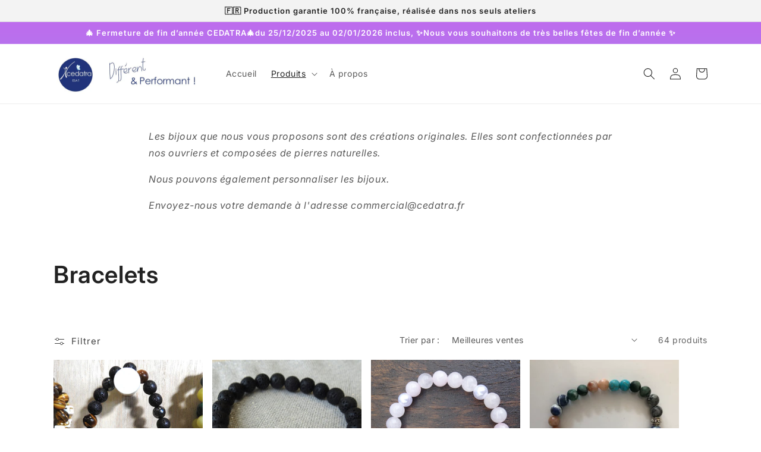

--- FILE ---
content_type: text/html; charset=utf-8
request_url: https://boutique.cedatra.fr/collections/bracelets
body_size: 30458
content:
<!doctype html>
<html class="no-js" lang="fr">
  <head>
    <meta charset="utf-8">
    <meta http-equiv="X-UA-Compatible" content="IE=edge">
    <meta name="viewport" content="width=device-width,initial-scale=1">
    <meta name="theme-color" content="">
    <link rel="canonical" href="https://boutique.cedatra.fr/collections/bracelets">
    <link rel="preconnect" href="https://cdn.shopify.com" crossorigin><link rel="icon" type="image/png" href="//boutique.cedatra.fr/cdn/shop/files/favicon_cedatra.png?crop=center&height=32&v=1672400343&width=32"><link rel="preconnect" href="https://fonts.shopifycdn.com" crossorigin><title>
      Bracelets
 &ndash; Cédatra Boutique</title>

    

    

<meta property="og:site_name" content="Cédatra Boutique">
<meta property="og:url" content="https://boutique.cedatra.fr/collections/bracelets">
<meta property="og:title" content="Bracelets">
<meta property="og:type" content="website">
<meta property="og:description" content="Fort de l’expérience et des compétences développées par les 375 ouvriers de notre ESAT des Hauts de France, nous vous proposons nos produits de papeterie, des bijoux, des accessoires ou encore des produits upcyclés."><meta property="og:image" content="http://boutique.cedatra.fr/cdn/shop/files/logo_cedatra.png?height=628&pad_color=fff&v=1672399922&width=1200">
  <meta property="og:image:secure_url" content="https://boutique.cedatra.fr/cdn/shop/files/logo_cedatra.png?height=628&pad_color=fff&v=1672399922&width=1200">
  <meta property="og:image:width" content="1200">
  <meta property="og:image:height" content="628"><meta name="twitter:card" content="summary_large_image">
<meta name="twitter:title" content="Bracelets">
<meta name="twitter:description" content="Fort de l’expérience et des compétences développées par les 375 ouvriers de notre ESAT des Hauts de France, nous vous proposons nos produits de papeterie, des bijoux, des accessoires ou encore des produits upcyclés.">


    <script src="//boutique.cedatra.fr/cdn/shop/t/1/assets/global.js?v=149496944046504657681669932653" defer="defer"></script>
    <script>window.performance && window.performance.mark && window.performance.mark('shopify.content_for_header.start');</script><meta id="shopify-digital-wallet" name="shopify-digital-wallet" content="/69006131503/digital_wallets/dialog">
<meta name="shopify-checkout-api-token" content="102aa947ccecfe9a6346afef8b07e42e">
<link rel="alternate" type="application/atom+xml" title="Feed" href="/collections/bracelets.atom" />
<link rel="next" href="/collections/bracelets?page=2">
<link rel="alternate" type="application/json+oembed" href="https://boutique.cedatra.fr/collections/bracelets.oembed">
<script async="async" src="/checkouts/internal/preloads.js?locale=fr-FR"></script>
<link rel="preconnect" href="https://shop.app" crossorigin="anonymous">
<script async="async" src="https://shop.app/checkouts/internal/preloads.js?locale=fr-FR&shop_id=69006131503" crossorigin="anonymous"></script>
<script id="apple-pay-shop-capabilities" type="application/json">{"shopId":69006131503,"countryCode":"FR","currencyCode":"EUR","merchantCapabilities":["supports3DS"],"merchantId":"gid:\/\/shopify\/Shop\/69006131503","merchantName":"Cédatra Boutique","requiredBillingContactFields":["postalAddress","email"],"requiredShippingContactFields":["postalAddress","email"],"shippingType":"shipping","supportedNetworks":["visa","masterCard","amex","maestro"],"total":{"type":"pending","label":"Cédatra Boutique","amount":"1.00"},"shopifyPaymentsEnabled":true,"supportsSubscriptions":true}</script>
<script id="shopify-features" type="application/json">{"accessToken":"102aa947ccecfe9a6346afef8b07e42e","betas":["rich-media-storefront-analytics"],"domain":"boutique.cedatra.fr","predictiveSearch":true,"shopId":69006131503,"locale":"fr"}</script>
<script>var Shopify = Shopify || {};
Shopify.shop = "cedatra-boutique.myshopify.com";
Shopify.locale = "fr";
Shopify.currency = {"active":"EUR","rate":"1.0"};
Shopify.country = "FR";
Shopify.theme = {"name":"Dawn","id":139120607535,"schema_name":"Dawn","schema_version":"7.0.1","theme_store_id":887,"role":"main"};
Shopify.theme.handle = "null";
Shopify.theme.style = {"id":null,"handle":null};
Shopify.cdnHost = "boutique.cedatra.fr/cdn";
Shopify.routes = Shopify.routes || {};
Shopify.routes.root = "/";</script>
<script type="module">!function(o){(o.Shopify=o.Shopify||{}).modules=!0}(window);</script>
<script>!function(o){function n(){var o=[];function n(){o.push(Array.prototype.slice.apply(arguments))}return n.q=o,n}var t=o.Shopify=o.Shopify||{};t.loadFeatures=n(),t.autoloadFeatures=n()}(window);</script>
<script>
  window.ShopifyPay = window.ShopifyPay || {};
  window.ShopifyPay.apiHost = "shop.app\/pay";
  window.ShopifyPay.redirectState = null;
</script>
<script id="shop-js-analytics" type="application/json">{"pageType":"collection"}</script>
<script defer="defer" async type="module" src="//boutique.cedatra.fr/cdn/shopifycloud/shop-js/modules/v2/client.init-shop-cart-sync_INwxTpsh.fr.esm.js"></script>
<script defer="defer" async type="module" src="//boutique.cedatra.fr/cdn/shopifycloud/shop-js/modules/v2/chunk.common_YNAa1F1g.esm.js"></script>
<script type="module">
  await import("//boutique.cedatra.fr/cdn/shopifycloud/shop-js/modules/v2/client.init-shop-cart-sync_INwxTpsh.fr.esm.js");
await import("//boutique.cedatra.fr/cdn/shopifycloud/shop-js/modules/v2/chunk.common_YNAa1F1g.esm.js");

  window.Shopify.SignInWithShop?.initShopCartSync?.({"fedCMEnabled":true,"windoidEnabled":true});

</script>
<script>
  window.Shopify = window.Shopify || {};
  if (!window.Shopify.featureAssets) window.Shopify.featureAssets = {};
  window.Shopify.featureAssets['shop-js'] = {"shop-cart-sync":["modules/v2/client.shop-cart-sync_BVs4vSl-.fr.esm.js","modules/v2/chunk.common_YNAa1F1g.esm.js"],"init-fed-cm":["modules/v2/client.init-fed-cm_CEmYoMXU.fr.esm.js","modules/v2/chunk.common_YNAa1F1g.esm.js"],"shop-button":["modules/v2/client.shop-button_BhVpOdEY.fr.esm.js","modules/v2/chunk.common_YNAa1F1g.esm.js"],"init-windoid":["modules/v2/client.init-windoid_DVncJssP.fr.esm.js","modules/v2/chunk.common_YNAa1F1g.esm.js"],"shop-cash-offers":["modules/v2/client.shop-cash-offers_CD5ChB-w.fr.esm.js","modules/v2/chunk.common_YNAa1F1g.esm.js","modules/v2/chunk.modal_DXhkN-5p.esm.js"],"shop-toast-manager":["modules/v2/client.shop-toast-manager_CMZA41xP.fr.esm.js","modules/v2/chunk.common_YNAa1F1g.esm.js"],"init-shop-email-lookup-coordinator":["modules/v2/client.init-shop-email-lookup-coordinator_Dxg3Qq63.fr.esm.js","modules/v2/chunk.common_YNAa1F1g.esm.js"],"pay-button":["modules/v2/client.pay-button_CApwTr-J.fr.esm.js","modules/v2/chunk.common_YNAa1F1g.esm.js"],"avatar":["modules/v2/client.avatar_BTnouDA3.fr.esm.js"],"init-shop-cart-sync":["modules/v2/client.init-shop-cart-sync_INwxTpsh.fr.esm.js","modules/v2/chunk.common_YNAa1F1g.esm.js"],"shop-login-button":["modules/v2/client.shop-login-button_Ctct7BR2.fr.esm.js","modules/v2/chunk.common_YNAa1F1g.esm.js","modules/v2/chunk.modal_DXhkN-5p.esm.js"],"init-customer-accounts-sign-up":["modules/v2/client.init-customer-accounts-sign-up_DTysEz83.fr.esm.js","modules/v2/client.shop-login-button_Ctct7BR2.fr.esm.js","modules/v2/chunk.common_YNAa1F1g.esm.js","modules/v2/chunk.modal_DXhkN-5p.esm.js"],"init-shop-for-new-customer-accounts":["modules/v2/client.init-shop-for-new-customer-accounts_wbmNjFX3.fr.esm.js","modules/v2/client.shop-login-button_Ctct7BR2.fr.esm.js","modules/v2/chunk.common_YNAa1F1g.esm.js","modules/v2/chunk.modal_DXhkN-5p.esm.js"],"init-customer-accounts":["modules/v2/client.init-customer-accounts_DqpN27KS.fr.esm.js","modules/v2/client.shop-login-button_Ctct7BR2.fr.esm.js","modules/v2/chunk.common_YNAa1F1g.esm.js","modules/v2/chunk.modal_DXhkN-5p.esm.js"],"shop-follow-button":["modules/v2/client.shop-follow-button_CBz8VXaE.fr.esm.js","modules/v2/chunk.common_YNAa1F1g.esm.js","modules/v2/chunk.modal_DXhkN-5p.esm.js"],"lead-capture":["modules/v2/client.lead-capture_Bo6pQGej.fr.esm.js","modules/v2/chunk.common_YNAa1F1g.esm.js","modules/v2/chunk.modal_DXhkN-5p.esm.js"],"checkout-modal":["modules/v2/client.checkout-modal_B_8gz53b.fr.esm.js","modules/v2/chunk.common_YNAa1F1g.esm.js","modules/v2/chunk.modal_DXhkN-5p.esm.js"],"shop-login":["modules/v2/client.shop-login_CTIGRVE1.fr.esm.js","modules/v2/chunk.common_YNAa1F1g.esm.js","modules/v2/chunk.modal_DXhkN-5p.esm.js"],"payment-terms":["modules/v2/client.payment-terms_BUSo56Mg.fr.esm.js","modules/v2/chunk.common_YNAa1F1g.esm.js","modules/v2/chunk.modal_DXhkN-5p.esm.js"]};
</script>
<script>(function() {
  var isLoaded = false;
  function asyncLoad() {
    if (isLoaded) return;
    isLoaded = true;
    var urls = ["https:\/\/d1564fddzjmdj5.cloudfront.net\/initializercolissimo.js?app_name=happycolissimo\u0026cloud=d1564fddzjmdj5.cloudfront.net\u0026shop=cedatra-boutique.myshopify.com"];
    for (var i = 0; i < urls.length; i++) {
      var s = document.createElement('script');
      s.type = 'text/javascript';
      s.async = true;
      s.src = urls[i];
      var x = document.getElementsByTagName('script')[0];
      x.parentNode.insertBefore(s, x);
    }
  };
  if(window.attachEvent) {
    window.attachEvent('onload', asyncLoad);
  } else {
    window.addEventListener('load', asyncLoad, false);
  }
})();</script>
<script id="__st">var __st={"a":69006131503,"offset":3600,"reqid":"ddce61b7-0e09-43c3-9fce-89244b29dd44-1768970103","pageurl":"boutique.cedatra.fr\/collections\/bracelets","u":"43e993669714","p":"collection","rtyp":"collection","rid":433594302767};</script>
<script>window.ShopifyPaypalV4VisibilityTracking = true;</script>
<script id="captcha-bootstrap">!function(){'use strict';const t='contact',e='account',n='new_comment',o=[[t,t],['blogs',n],['comments',n],[t,'customer']],c=[[e,'customer_login'],[e,'guest_login'],[e,'recover_customer_password'],[e,'create_customer']],r=t=>t.map((([t,e])=>`form[action*='/${t}']:not([data-nocaptcha='true']) input[name='form_type'][value='${e}']`)).join(','),a=t=>()=>t?[...document.querySelectorAll(t)].map((t=>t.form)):[];function s(){const t=[...o],e=r(t);return a(e)}const i='password',u='form_key',d=['recaptcha-v3-token','g-recaptcha-response','h-captcha-response',i],f=()=>{try{return window.sessionStorage}catch{return}},m='__shopify_v',_=t=>t.elements[u];function p(t,e,n=!1){try{const o=window.sessionStorage,c=JSON.parse(o.getItem(e)),{data:r}=function(t){const{data:e,action:n}=t;return t[m]||n?{data:e,action:n}:{data:t,action:n}}(c);for(const[e,n]of Object.entries(r))t.elements[e]&&(t.elements[e].value=n);n&&o.removeItem(e)}catch(o){console.error('form repopulation failed',{error:o})}}const l='form_type',E='cptcha';function T(t){t.dataset[E]=!0}const w=window,h=w.document,L='Shopify',v='ce_forms',y='captcha';let A=!1;((t,e)=>{const n=(g='f06e6c50-85a8-45c8-87d0-21a2b65856fe',I='https://cdn.shopify.com/shopifycloud/storefront-forms-hcaptcha/ce_storefront_forms_captcha_hcaptcha.v1.5.2.iife.js',D={infoText:'Protégé par hCaptcha',privacyText:'Confidentialité',termsText:'Conditions'},(t,e,n)=>{const o=w[L][v],c=o.bindForm;if(c)return c(t,g,e,D).then(n);var r;o.q.push([[t,g,e,D],n]),r=I,A||(h.body.append(Object.assign(h.createElement('script'),{id:'captcha-provider',async:!0,src:r})),A=!0)});var g,I,D;w[L]=w[L]||{},w[L][v]=w[L][v]||{},w[L][v].q=[],w[L][y]=w[L][y]||{},w[L][y].protect=function(t,e){n(t,void 0,e),T(t)},Object.freeze(w[L][y]),function(t,e,n,w,h,L){const[v,y,A,g]=function(t,e,n){const i=e?o:[],u=t?c:[],d=[...i,...u],f=r(d),m=r(i),_=r(d.filter((([t,e])=>n.includes(e))));return[a(f),a(m),a(_),s()]}(w,h,L),I=t=>{const e=t.target;return e instanceof HTMLFormElement?e:e&&e.form},D=t=>v().includes(t);t.addEventListener('submit',(t=>{const e=I(t);if(!e)return;const n=D(e)&&!e.dataset.hcaptchaBound&&!e.dataset.recaptchaBound,o=_(e),c=g().includes(e)&&(!o||!o.value);(n||c)&&t.preventDefault(),c&&!n&&(function(t){try{if(!f())return;!function(t){const e=f();if(!e)return;const n=_(t);if(!n)return;const o=n.value;o&&e.removeItem(o)}(t);const e=Array.from(Array(32),(()=>Math.random().toString(36)[2])).join('');!function(t,e){_(t)||t.append(Object.assign(document.createElement('input'),{type:'hidden',name:u})),t.elements[u].value=e}(t,e),function(t,e){const n=f();if(!n)return;const o=[...t.querySelectorAll(`input[type='${i}']`)].map((({name:t})=>t)),c=[...d,...o],r={};for(const[a,s]of new FormData(t).entries())c.includes(a)||(r[a]=s);n.setItem(e,JSON.stringify({[m]:1,action:t.action,data:r}))}(t,e)}catch(e){console.error('failed to persist form',e)}}(e),e.submit())}));const S=(t,e)=>{t&&!t.dataset[E]&&(n(t,e.some((e=>e===t))),T(t))};for(const o of['focusin','change'])t.addEventListener(o,(t=>{const e=I(t);D(e)&&S(e,y())}));const B=e.get('form_key'),M=e.get(l),P=B&&M;t.addEventListener('DOMContentLoaded',(()=>{const t=y();if(P)for(const e of t)e.elements[l].value===M&&p(e,B);[...new Set([...A(),...v().filter((t=>'true'===t.dataset.shopifyCaptcha))])].forEach((e=>S(e,t)))}))}(h,new URLSearchParams(w.location.search),n,t,e,['guest_login'])})(!0,!0)}();</script>
<script integrity="sha256-4kQ18oKyAcykRKYeNunJcIwy7WH5gtpwJnB7kiuLZ1E=" data-source-attribution="shopify.loadfeatures" defer="defer" src="//boutique.cedatra.fr/cdn/shopifycloud/storefront/assets/storefront/load_feature-a0a9edcb.js" crossorigin="anonymous"></script>
<script crossorigin="anonymous" defer="defer" src="//boutique.cedatra.fr/cdn/shopifycloud/storefront/assets/shopify_pay/storefront-65b4c6d7.js?v=20250812"></script>
<script data-source-attribution="shopify.dynamic_checkout.dynamic.init">var Shopify=Shopify||{};Shopify.PaymentButton=Shopify.PaymentButton||{isStorefrontPortableWallets:!0,init:function(){window.Shopify.PaymentButton.init=function(){};var t=document.createElement("script");t.src="https://boutique.cedatra.fr/cdn/shopifycloud/portable-wallets/latest/portable-wallets.fr.js",t.type="module",document.head.appendChild(t)}};
</script>
<script data-source-attribution="shopify.dynamic_checkout.buyer_consent">
  function portableWalletsHideBuyerConsent(e){var t=document.getElementById("shopify-buyer-consent"),n=document.getElementById("shopify-subscription-policy-button");t&&n&&(t.classList.add("hidden"),t.setAttribute("aria-hidden","true"),n.removeEventListener("click",e))}function portableWalletsShowBuyerConsent(e){var t=document.getElementById("shopify-buyer-consent"),n=document.getElementById("shopify-subscription-policy-button");t&&n&&(t.classList.remove("hidden"),t.removeAttribute("aria-hidden"),n.addEventListener("click",e))}window.Shopify?.PaymentButton&&(window.Shopify.PaymentButton.hideBuyerConsent=portableWalletsHideBuyerConsent,window.Shopify.PaymentButton.showBuyerConsent=portableWalletsShowBuyerConsent);
</script>
<script data-source-attribution="shopify.dynamic_checkout.cart.bootstrap">document.addEventListener("DOMContentLoaded",(function(){function t(){return document.querySelector("shopify-accelerated-checkout-cart, shopify-accelerated-checkout")}if(t())Shopify.PaymentButton.init();else{new MutationObserver((function(e,n){t()&&(Shopify.PaymentButton.init(),n.disconnect())})).observe(document.body,{childList:!0,subtree:!0})}}));
</script>
<script id='scb4127' type='text/javascript' async='' src='https://boutique.cedatra.fr/cdn/shopifycloud/privacy-banner/storefront-banner.js'></script><link id="shopify-accelerated-checkout-styles" rel="stylesheet" media="screen" href="https://boutique.cedatra.fr/cdn/shopifycloud/portable-wallets/latest/accelerated-checkout-backwards-compat.css" crossorigin="anonymous">
<style id="shopify-accelerated-checkout-cart">
        #shopify-buyer-consent {
  margin-top: 1em;
  display: inline-block;
  width: 100%;
}

#shopify-buyer-consent.hidden {
  display: none;
}

#shopify-subscription-policy-button {
  background: none;
  border: none;
  padding: 0;
  text-decoration: underline;
  font-size: inherit;
  cursor: pointer;
}

#shopify-subscription-policy-button::before {
  box-shadow: none;
}

      </style>
<script id="sections-script" data-sections="header,footer" defer="defer" src="//boutique.cedatra.fr/cdn/shop/t/1/compiled_assets/scripts.js?v=160"></script>
<script>window.performance && window.performance.mark && window.performance.mark('shopify.content_for_header.end');</script>


    <style data-shopify>
      @font-face {
  font-family: Inter;
  font-weight: 400;
  font-style: normal;
  font-display: swap;
  src: url("//boutique.cedatra.fr/cdn/fonts/inter/inter_n4.b2a3f24c19b4de56e8871f609e73ca7f6d2e2bb9.woff2") format("woff2"),
       url("//boutique.cedatra.fr/cdn/fonts/inter/inter_n4.af8052d517e0c9ffac7b814872cecc27ae1fa132.woff") format("woff");
}

      @font-face {
  font-family: Inter;
  font-weight: 700;
  font-style: normal;
  font-display: swap;
  src: url("//boutique.cedatra.fr/cdn/fonts/inter/inter_n7.02711e6b374660cfc7915d1afc1c204e633421e4.woff2") format("woff2"),
       url("//boutique.cedatra.fr/cdn/fonts/inter/inter_n7.6dab87426f6b8813070abd79972ceaf2f8d3b012.woff") format("woff");
}

      @font-face {
  font-family: Inter;
  font-weight: 400;
  font-style: italic;
  font-display: swap;
  src: url("//boutique.cedatra.fr/cdn/fonts/inter/inter_i4.feae1981dda792ab80d117249d9c7e0f1017e5b3.woff2") format("woff2"),
       url("//boutique.cedatra.fr/cdn/fonts/inter/inter_i4.62773b7113d5e5f02c71486623cf828884c85c6e.woff") format("woff");
}

      @font-face {
  font-family: Inter;
  font-weight: 700;
  font-style: italic;
  font-display: swap;
  src: url("//boutique.cedatra.fr/cdn/fonts/inter/inter_i7.b377bcd4cc0f160622a22d638ae7e2cd9b86ea4c.woff2") format("woff2"),
       url("//boutique.cedatra.fr/cdn/fonts/inter/inter_i7.7c69a6a34e3bb44fcf6f975857e13b9a9b25beb4.woff") format("woff");
}

      @font-face {
  font-family: Inter;
  font-weight: 600;
  font-style: normal;
  font-display: swap;
  src: url("//boutique.cedatra.fr/cdn/fonts/inter/inter_n6.771af0474a71b3797eb38f3487d6fb79d43b6877.woff2") format("woff2"),
       url("//boutique.cedatra.fr/cdn/fonts/inter/inter_n6.88c903d8f9e157d48b73b7777d0642925bcecde7.woff") format("woff");
}


      :root {
        --font-body-family: Inter, sans-serif;
        --font-body-style: normal;
        --font-body-weight: 400;
        --font-body-weight-bold: 700;

        --font-heading-family: Inter, sans-serif;
        --font-heading-style: normal;
        --font-heading-weight: 600;

        --font-body-scale: 1.0;
        --font-heading-scale: 1.0;

        --color-base-text: 34, 34, 34;
        --color-shadow: 34, 34, 34;
        --color-base-background-1: 255, 255, 255;
        --color-base-background-2: 243, 243, 243;
        --color-base-solid-button-labels: 255, 255, 255;
        --color-base-outline-button-labels: 34, 34, 34;
        --color-base-accent-1: 49, 64, 136;
        --color-base-accent-2: 141, 199, 99;
        --payment-terms-background-color: #ffffff;

        --gradient-base-background-1: #ffffff;
        --gradient-base-background-2: #f3f3f3;
        --gradient-base-accent-1: linear-gradient(180deg, rgba(196, 102, 238, 1), rgba(82, 218, 236, 1) 100%);
        --gradient-base-accent-2: linear-gradient(133deg, rgba(250, 220, 54, 1) 11%, rgba(254, 98, 146, 1) 49%, rgba(250, 220, 54, 1) 87%);

        --media-padding: px;
        --media-border-opacity: 0.0;
        --media-border-width: 1px;
        --media-radius: 4px;
        --media-shadow-opacity: 0.0;
        --media-shadow-horizontal-offset: 0px;
        --media-shadow-vertical-offset: 4px;
        --media-shadow-blur-radius: 5px;
        --media-shadow-visible: 0;

        --page-width: 120rem;
        --page-width-margin: 0rem;

        --product-card-image-padding: 0.0rem;
        --product-card-corner-radius: 0.0rem;
        --product-card-text-alignment: left;
        --product-card-border-width: 0.0rem;
        --product-card-border-opacity: 0.1;
        --product-card-shadow-opacity: 0.0;
        --product-card-shadow-visible: 0;
        --product-card-shadow-horizontal-offset: 0.0rem;
        --product-card-shadow-vertical-offset: 0.4rem;
        --product-card-shadow-blur-radius: 0.5rem;

        --collection-card-image-padding: 0.0rem;
        --collection-card-corner-radius: 0.0rem;
        --collection-card-text-alignment: left;
        --collection-card-border-width: 0.0rem;
        --collection-card-border-opacity: 0.1;
        --collection-card-shadow-opacity: 0.0;
        --collection-card-shadow-visible: 0;
        --collection-card-shadow-horizontal-offset: 0.0rem;
        --collection-card-shadow-vertical-offset: 0.4rem;
        --collection-card-shadow-blur-radius: 0.5rem;

        --blog-card-image-padding: 0.0rem;
        --blog-card-corner-radius: 0.0rem;
        --blog-card-text-alignment: left;
        --blog-card-border-width: 0.0rem;
        --blog-card-border-opacity: 0.1;
        --blog-card-shadow-opacity: 0.0;
        --blog-card-shadow-visible: 0;
        --blog-card-shadow-horizontal-offset: 0.0rem;
        --blog-card-shadow-vertical-offset: 0.4rem;
        --blog-card-shadow-blur-radius: 0.5rem;

        --badge-corner-radius: 4.0rem;

        --popup-border-width: 1px;
        --popup-border-opacity: 0.1;
        --popup-corner-radius: 4px;
        --popup-shadow-opacity: 0.0;
        --popup-shadow-horizontal-offset: 0px;
        --popup-shadow-vertical-offset: 4px;
        --popup-shadow-blur-radius: 5px;

        --drawer-border-width: 1px;
        --drawer-border-opacity: 0.1;
        --drawer-shadow-opacity: 0.0;
        --drawer-shadow-horizontal-offset: 0px;
        --drawer-shadow-vertical-offset: 4px;
        --drawer-shadow-blur-radius: 5px;

        --spacing-sections-desktop: 0px;
        --spacing-sections-mobile: 0px;

        --grid-desktop-vertical-spacing: 12px;
        --grid-desktop-horizontal-spacing: 16px;
        --grid-mobile-vertical-spacing: 6px;
        --grid-mobile-horizontal-spacing: 8px;

        --text-boxes-border-opacity: 0.1;
        --text-boxes-border-width: 0px;
        --text-boxes-radius: 0px;
        --text-boxes-shadow-opacity: 0.0;
        --text-boxes-shadow-visible: 0;
        --text-boxes-shadow-horizontal-offset: 0px;
        --text-boxes-shadow-vertical-offset: 4px;
        --text-boxes-shadow-blur-radius: 5px;

        --buttons-radius: 4px;
        --buttons-radius-outset: 5px;
        --buttons-border-width: 1px;
        --buttons-border-opacity: 1.0;
        --buttons-shadow-opacity: 0.0;
        --buttons-shadow-visible: 0;
        --buttons-shadow-horizontal-offset: 0px;
        --buttons-shadow-vertical-offset: 4px;
        --buttons-shadow-blur-radius: 5px;
        --buttons-border-offset: 0.3px;

        --inputs-radius: 4px;
        --inputs-border-width: 1px;
        --inputs-border-opacity: 0.25;
        --inputs-shadow-opacity: 0.0;
        --inputs-shadow-horizontal-offset: 0px;
        --inputs-margin-offset: 0px;
        --inputs-shadow-vertical-offset: 4px;
        --inputs-shadow-blur-radius: 5px;
        --inputs-radius-outset: 5px;

        --variant-pills-radius: 4px;
        --variant-pills-border-width: 1px;
        --variant-pills-border-opacity: 0.25;
        --variant-pills-shadow-opacity: 0.0;
        --variant-pills-shadow-horizontal-offset: 0px;
        --variant-pills-shadow-vertical-offset: 4px;
        --variant-pills-shadow-blur-radius: 5px;
      }

      *,
      *::before,
      *::after {
        box-sizing: inherit;
      }

      html {
        box-sizing: border-box;
        font-size: calc(var(--font-body-scale) * 62.5%);
        height: 100%;
      }

      body {
        display: grid;
        grid-template-rows: auto auto 1fr auto;
        grid-template-columns: 100%;
        min-height: 100%;
        margin: 0;
        font-size: 1.5rem;
        letter-spacing: 0.06rem;
        line-height: calc(1 + 0.8 / var(--font-body-scale));
        font-family: var(--font-body-family);
        font-style: var(--font-body-style);
        font-weight: var(--font-body-weight);
      }

      @media screen and (min-width: 750px) {
        body {
          font-size: 1.6rem;
        }
      }
    </style>

    <link href="//boutique.cedatra.fr/cdn/shop/t/1/assets/base.css?v=108125557137335758421673445692" rel="stylesheet" type="text/css" media="all" />
<link rel="preload" as="font" href="//boutique.cedatra.fr/cdn/fonts/inter/inter_n4.b2a3f24c19b4de56e8871f609e73ca7f6d2e2bb9.woff2" type="font/woff2" crossorigin><link rel="preload" as="font" href="//boutique.cedatra.fr/cdn/fonts/inter/inter_n6.771af0474a71b3797eb38f3487d6fb79d43b6877.woff2" type="font/woff2" crossorigin><link rel="stylesheet" href="//boutique.cedatra.fr/cdn/shop/t/1/assets/component-predictive-search.css?v=83512081251802922551669932649" media="print" onload="this.media='all'"><script>document.documentElement.className = document.documentElement.className.replace('no-js', 'js');
    if (Shopify.designMode) {
      document.documentElement.classList.add('shopify-design-mode');
    }
    </script>
  <link href="https://monorail-edge.shopifysvc.com" rel="dns-prefetch">
<script>(function(){if ("sendBeacon" in navigator && "performance" in window) {try {var session_token_from_headers = performance.getEntriesByType('navigation')[0].serverTiming.find(x => x.name == '_s').description;} catch {var session_token_from_headers = undefined;}var session_cookie_matches = document.cookie.match(/_shopify_s=([^;]*)/);var session_token_from_cookie = session_cookie_matches && session_cookie_matches.length === 2 ? session_cookie_matches[1] : "";var session_token = session_token_from_headers || session_token_from_cookie || "";function handle_abandonment_event(e) {var entries = performance.getEntries().filter(function(entry) {return /monorail-edge.shopifysvc.com/.test(entry.name);});if (!window.abandonment_tracked && entries.length === 0) {window.abandonment_tracked = true;var currentMs = Date.now();var navigation_start = performance.timing.navigationStart;var payload = {shop_id: 69006131503,url: window.location.href,navigation_start,duration: currentMs - navigation_start,session_token,page_type: "collection"};window.navigator.sendBeacon("https://monorail-edge.shopifysvc.com/v1/produce", JSON.stringify({schema_id: "online_store_buyer_site_abandonment/1.1",payload: payload,metadata: {event_created_at_ms: currentMs,event_sent_at_ms: currentMs}}));}}window.addEventListener('pagehide', handle_abandonment_event);}}());</script>
<script id="web-pixels-manager-setup">(function e(e,d,r,n,o){if(void 0===o&&(o={}),!Boolean(null===(a=null===(i=window.Shopify)||void 0===i?void 0:i.analytics)||void 0===a?void 0:a.replayQueue)){var i,a;window.Shopify=window.Shopify||{};var t=window.Shopify;t.analytics=t.analytics||{};var s=t.analytics;s.replayQueue=[],s.publish=function(e,d,r){return s.replayQueue.push([e,d,r]),!0};try{self.performance.mark("wpm:start")}catch(e){}var l=function(){var e={modern:/Edge?\/(1{2}[4-9]|1[2-9]\d|[2-9]\d{2}|\d{4,})\.\d+(\.\d+|)|Firefox\/(1{2}[4-9]|1[2-9]\d|[2-9]\d{2}|\d{4,})\.\d+(\.\d+|)|Chrom(ium|e)\/(9{2}|\d{3,})\.\d+(\.\d+|)|(Maci|X1{2}).+ Version\/(15\.\d+|(1[6-9]|[2-9]\d|\d{3,})\.\d+)([,.]\d+|)( \(\w+\)|)( Mobile\/\w+|) Safari\/|Chrome.+OPR\/(9{2}|\d{3,})\.\d+\.\d+|(CPU[ +]OS|iPhone[ +]OS|CPU[ +]iPhone|CPU IPhone OS|CPU iPad OS)[ +]+(15[._]\d+|(1[6-9]|[2-9]\d|\d{3,})[._]\d+)([._]\d+|)|Android:?[ /-](13[3-9]|1[4-9]\d|[2-9]\d{2}|\d{4,})(\.\d+|)(\.\d+|)|Android.+Firefox\/(13[5-9]|1[4-9]\d|[2-9]\d{2}|\d{4,})\.\d+(\.\d+|)|Android.+Chrom(ium|e)\/(13[3-9]|1[4-9]\d|[2-9]\d{2}|\d{4,})\.\d+(\.\d+|)|SamsungBrowser\/([2-9]\d|\d{3,})\.\d+/,legacy:/Edge?\/(1[6-9]|[2-9]\d|\d{3,})\.\d+(\.\d+|)|Firefox\/(5[4-9]|[6-9]\d|\d{3,})\.\d+(\.\d+|)|Chrom(ium|e)\/(5[1-9]|[6-9]\d|\d{3,})\.\d+(\.\d+|)([\d.]+$|.*Safari\/(?![\d.]+ Edge\/[\d.]+$))|(Maci|X1{2}).+ Version\/(10\.\d+|(1[1-9]|[2-9]\d|\d{3,})\.\d+)([,.]\d+|)( \(\w+\)|)( Mobile\/\w+|) Safari\/|Chrome.+OPR\/(3[89]|[4-9]\d|\d{3,})\.\d+\.\d+|(CPU[ +]OS|iPhone[ +]OS|CPU[ +]iPhone|CPU IPhone OS|CPU iPad OS)[ +]+(10[._]\d+|(1[1-9]|[2-9]\d|\d{3,})[._]\d+)([._]\d+|)|Android:?[ /-](13[3-9]|1[4-9]\d|[2-9]\d{2}|\d{4,})(\.\d+|)(\.\d+|)|Mobile Safari.+OPR\/([89]\d|\d{3,})\.\d+\.\d+|Android.+Firefox\/(13[5-9]|1[4-9]\d|[2-9]\d{2}|\d{4,})\.\d+(\.\d+|)|Android.+Chrom(ium|e)\/(13[3-9]|1[4-9]\d|[2-9]\d{2}|\d{4,})\.\d+(\.\d+|)|Android.+(UC? ?Browser|UCWEB|U3)[ /]?(15\.([5-9]|\d{2,})|(1[6-9]|[2-9]\d|\d{3,})\.\d+)\.\d+|SamsungBrowser\/(5\.\d+|([6-9]|\d{2,})\.\d+)|Android.+MQ{2}Browser\/(14(\.(9|\d{2,})|)|(1[5-9]|[2-9]\d|\d{3,})(\.\d+|))(\.\d+|)|K[Aa][Ii]OS\/(3\.\d+|([4-9]|\d{2,})\.\d+)(\.\d+|)/},d=e.modern,r=e.legacy,n=navigator.userAgent;return n.match(d)?"modern":n.match(r)?"legacy":"unknown"}(),u="modern"===l?"modern":"legacy",c=(null!=n?n:{modern:"",legacy:""})[u],f=function(e){return[e.baseUrl,"/wpm","/b",e.hashVersion,"modern"===e.buildTarget?"m":"l",".js"].join("")}({baseUrl:d,hashVersion:r,buildTarget:u}),m=function(e){var d=e.version,r=e.bundleTarget,n=e.surface,o=e.pageUrl,i=e.monorailEndpoint;return{emit:function(e){var a=e.status,t=e.errorMsg,s=(new Date).getTime(),l=JSON.stringify({metadata:{event_sent_at_ms:s},events:[{schema_id:"web_pixels_manager_load/3.1",payload:{version:d,bundle_target:r,page_url:o,status:a,surface:n,error_msg:t},metadata:{event_created_at_ms:s}}]});if(!i)return console&&console.warn&&console.warn("[Web Pixels Manager] No Monorail endpoint provided, skipping logging."),!1;try{return self.navigator.sendBeacon.bind(self.navigator)(i,l)}catch(e){}var u=new XMLHttpRequest;try{return u.open("POST",i,!0),u.setRequestHeader("Content-Type","text/plain"),u.send(l),!0}catch(e){return console&&console.warn&&console.warn("[Web Pixels Manager] Got an unhandled error while logging to Monorail."),!1}}}}({version:r,bundleTarget:l,surface:e.surface,pageUrl:self.location.href,monorailEndpoint:e.monorailEndpoint});try{o.browserTarget=l,function(e){var d=e.src,r=e.async,n=void 0===r||r,o=e.onload,i=e.onerror,a=e.sri,t=e.scriptDataAttributes,s=void 0===t?{}:t,l=document.createElement("script"),u=document.querySelector("head"),c=document.querySelector("body");if(l.async=n,l.src=d,a&&(l.integrity=a,l.crossOrigin="anonymous"),s)for(var f in s)if(Object.prototype.hasOwnProperty.call(s,f))try{l.dataset[f]=s[f]}catch(e){}if(o&&l.addEventListener("load",o),i&&l.addEventListener("error",i),u)u.appendChild(l);else{if(!c)throw new Error("Did not find a head or body element to append the script");c.appendChild(l)}}({src:f,async:!0,onload:function(){if(!function(){var e,d;return Boolean(null===(d=null===(e=window.Shopify)||void 0===e?void 0:e.analytics)||void 0===d?void 0:d.initialized)}()){var d=window.webPixelsManager.init(e)||void 0;if(d){var r=window.Shopify.analytics;r.replayQueue.forEach((function(e){var r=e[0],n=e[1],o=e[2];d.publishCustomEvent(r,n,o)})),r.replayQueue=[],r.publish=d.publishCustomEvent,r.visitor=d.visitor,r.initialized=!0}}},onerror:function(){return m.emit({status:"failed",errorMsg:"".concat(f," has failed to load")})},sri:function(e){var d=/^sha384-[A-Za-z0-9+/=]+$/;return"string"==typeof e&&d.test(e)}(c)?c:"",scriptDataAttributes:o}),m.emit({status:"loading"})}catch(e){m.emit({status:"failed",errorMsg:(null==e?void 0:e.message)||"Unknown error"})}}})({shopId: 69006131503,storefrontBaseUrl: "https://boutique.cedatra.fr",extensionsBaseUrl: "https://extensions.shopifycdn.com/cdn/shopifycloud/web-pixels-manager",monorailEndpoint: "https://monorail-edge.shopifysvc.com/unstable/produce_batch",surface: "storefront-renderer",enabledBetaFlags: ["2dca8a86"],webPixelsConfigList: [{"id":"shopify-app-pixel","configuration":"{}","eventPayloadVersion":"v1","runtimeContext":"STRICT","scriptVersion":"0450","apiClientId":"shopify-pixel","type":"APP","privacyPurposes":["ANALYTICS","MARKETING"]},{"id":"shopify-custom-pixel","eventPayloadVersion":"v1","runtimeContext":"LAX","scriptVersion":"0450","apiClientId":"shopify-pixel","type":"CUSTOM","privacyPurposes":["ANALYTICS","MARKETING"]}],isMerchantRequest: false,initData: {"shop":{"name":"Cédatra Boutique","paymentSettings":{"currencyCode":"EUR"},"myshopifyDomain":"cedatra-boutique.myshopify.com","countryCode":"FR","storefrontUrl":"https:\/\/boutique.cedatra.fr"},"customer":null,"cart":null,"checkout":null,"productVariants":[],"purchasingCompany":null},},"https://boutique.cedatra.fr/cdn","fcfee988w5aeb613cpc8e4bc33m6693e112",{"modern":"","legacy":""},{"shopId":"69006131503","storefrontBaseUrl":"https:\/\/boutique.cedatra.fr","extensionBaseUrl":"https:\/\/extensions.shopifycdn.com\/cdn\/shopifycloud\/web-pixels-manager","surface":"storefront-renderer","enabledBetaFlags":"[\"2dca8a86\"]","isMerchantRequest":"false","hashVersion":"fcfee988w5aeb613cpc8e4bc33m6693e112","publish":"custom","events":"[[\"page_viewed\",{}],[\"collection_viewed\",{\"collection\":{\"id\":\"433594302767\",\"title\":\"Bracelets\",\"productVariants\":[{\"price\":{\"amount\":9.9,\"currencyCode\":\"EUR\"},\"product\":{\"title\":\"Bracelet en perles naturelles pour Homme- BR030\",\"vendor\":\"Cédatra Boutique\",\"id\":\"8094007329071\",\"untranslatedTitle\":\"Bracelet en perles naturelles pour Homme- BR030\",\"url\":\"\/products\/bracelet-en-perles-naturelles-br028\",\"type\":\"\"},\"id\":\"44396251021615\",\"image\":{\"src\":\"\/\/boutique.cedatra.fr\/cdn\/shop\/products\/DSCN8568-BR030.jpg?v=1675244718\"},\"sku\":\"BR030\",\"title\":\"Default Title\",\"untranslatedTitle\":\"Default Title\"},{\"price\":{\"amount\":9.9,\"currencyCode\":\"EUR\"},\"product\":{\"title\":\"Bracelet homme perles en pierre de lave et une perle hématite - BR035\",\"vendor\":\"Cédatra\",\"id\":\"8121283412271\",\"untranslatedTitle\":\"Bracelet homme perles en pierre de lave et une perle hématite - BR035\",\"url\":\"\/products\/bracelet-en-pierre-de-lave-br035\",\"type\":\"\"},\"id\":\"44494700478767\",\"image\":{\"src\":\"\/\/boutique.cedatra.fr\/cdn\/shop\/products\/BR035-DSC07692.jpg?v=1676561005\"},\"sku\":\"BR035\",\"title\":\"Default Title\",\"untranslatedTitle\":\"Default Title\"},{\"price\":{\"amount\":9.9,\"currencyCode\":\"EUR\"},\"product\":{\"title\":\"Bracelet perles naturelles 8 mm roses - BR186\",\"vendor\":\"Cédatra\",\"id\":\"8430588461382\",\"untranslatedTitle\":\"Bracelet perles naturelles 8 mm roses - BR186\",\"url\":\"\/products\/bracelet-perles-naturelles-8-mm-roses-et-blanches-br186-mq-img\",\"type\":\"\"},\"id\":\"46828827410758\",\"image\":{\"src\":\"\/\/boutique.cedatra.fr\/cdn\/shop\/files\/BR186DSC08832.jpg?v=1688127737\"},\"sku\":\"BR186\",\"title\":\"Default Title\",\"untranslatedTitle\":\"Default Title\"},{\"price\":{\"amount\":9.9,\"currencyCode\":\"EUR\"},\"product\":{\"title\":\"Bracelet perles naturelles 8 mm 6 coloris - BR160*\",\"vendor\":\"Cédatra\",\"id\":\"8428406866246\",\"untranslatedTitle\":\"Bracelet perles naturelles 8 mm 6 coloris - BR160*\",\"url\":\"\/products\/bracelet-perles-naturelles-8-mm-6-coloris-br160-mq-poids-img\",\"type\":\"\"},\"id\":\"46822102073670\",\"image\":{\"src\":\"\/\/boutique.cedatra.fr\/cdn\/shop\/files\/BR160BROUILLON.jpg?v=1685692090\"},\"sku\":\"BR160\",\"title\":\"Default Title\",\"untranslatedTitle\":\"Default Title\"},{\"price\":{\"amount\":9.9,\"currencyCode\":\"EUR\"},\"product\":{\"title\":\"Bracelet perles naturelles 6 mm tons verts - BR142\",\"vendor\":\"Cédatra\",\"id\":\"8425199370566\",\"untranslatedTitle\":\"Bracelet perles naturelles 6 mm tons verts - BR142\",\"url\":\"\/products\/bracelet-perles-naturelles-6mm-br142-modif-img-descrip-poids\",\"type\":\"\"},\"id\":\"46813031170374\",\"image\":{\"src\":\"\/\/boutique.cedatra.fr\/cdn\/shop\/files\/BR142DSC08753.jpg?v=1686054544\"},\"sku\":\"BR142\",\"title\":\"Default Title\",\"untranslatedTitle\":\"Default Title\"},{\"price\":{\"amount\":9.9,\"currencyCode\":\"EUR\"},\"product\":{\"title\":\"Bracelet perles naturelles 8mm mixte - BR133\",\"vendor\":\"Cédatra\",\"id\":\"8421884002630\",\"untranslatedTitle\":\"Bracelet perles naturelles 8mm mixte - BR133\",\"url\":\"\/products\/bracelet-br105\",\"type\":\"\"},\"id\":\"46801458037062\",\"image\":{\"src\":\"\/\/boutique.cedatra.fr\/cdn\/shop\/files\/DSCN8897.jpg?v=1685105178\"},\"sku\":\"BR133\",\"title\":\"Default Title\",\"untranslatedTitle\":\"Default Title\"},{\"price\":{\"amount\":9.9,\"currencyCode\":\"EUR\"},\"product\":{\"title\":\"Bracelet en perles naturelles  - BR051\",\"vendor\":\"Cédatra Boutique\",\"id\":\"8131994976559\",\"untranslatedTitle\":\"Bracelet en perles naturelles  - BR051\",\"url\":\"\/products\/bracelet-en-perles-naturelles-br051\",\"type\":\"\"},\"id\":\"44535395909935\",\"image\":{\"src\":\"\/\/boutique.cedatra.fr\/cdn\/shop\/products\/DSC07839.jpg?v=1677842256\"},\"sku\":\"BR051\",\"title\":\"Default Title\",\"untranslatedTitle\":\"Default Title\"},{\"price\":{\"amount\":9.9,\"currencyCode\":\"EUR\"},\"product\":{\"title\":\"Bracelet en perles naturelles pour Homme- BR075\",\"vendor\":\"Cédatra Boutique\",\"id\":\"8131985899823\",\"untranslatedTitle\":\"Bracelet en perles naturelles pour Homme- BR075\",\"url\":\"\/products\/bracelet-en-perles-naturelles-pour-homme-br075\",\"type\":\"\"},\"id\":\"44535378411823\",\"image\":{\"src\":\"\/\/boutique.cedatra.fr\/cdn\/shop\/products\/Image_eb1115bd-f891-473b-bceb-c67aebb07efe.jpg?v=1677248428\"},\"sku\":\"BR075\",\"title\":\"Default Title\",\"untranslatedTitle\":\"Default Title\"},{\"price\":{\"amount\":9.9,\"currencyCode\":\"EUR\"},\"product\":{\"title\":\"Bracelet en perles naturelles - BR057\",\"vendor\":\"Cédatra\",\"id\":\"8117333983535\",\"untranslatedTitle\":\"Bracelet en perles naturelles - BR057\",\"url\":\"\/products\/bracelet-en-perles-naturelles-br057-mq-description-photo\",\"type\":\"\"},\"id\":\"44482654830895\",\"image\":{\"src\":\"\/\/boutique.cedatra.fr\/cdn\/shop\/products\/BR057DSC07594.jpg?v=1677693629\"},\"sku\":\"BR057\",\"title\":\"Default Title\",\"untranslatedTitle\":\"Default Title\"},{\"price\":{\"amount\":9.9,\"currencyCode\":\"EUR\"},\"product\":{\"title\":\"Bracelet en perles naturelles - BR044\",\"vendor\":\"Cédatra\",\"id\":\"8111109636399\",\"untranslatedTitle\":\"Bracelet en perles naturelles - BR044\",\"url\":\"\/products\/bracelet-en-perles-naturelles-br044\",\"type\":\"\"},\"id\":\"44458546266415\",\"image\":{\"src\":\"\/\/boutique.cedatra.fr\/cdn\/shop\/products\/BR044DSC07561.jpg?v=1675958321\"},\"sku\":\"BR044\",\"title\":\"Default Title\",\"untranslatedTitle\":\"Default Title\"},{\"price\":{\"amount\":9.9,\"currencyCode\":\"EUR\"},\"product\":{\"title\":\"Bracelet en perles naturelles pour Homme - BR029\",\"vendor\":\"Cédatra\",\"id\":\"8094027055407\",\"untranslatedTitle\":\"Bracelet en perles naturelles pour Homme - BR029\",\"url\":\"\/products\/bracelet-en-perles-naturelles-br029\",\"type\":\"\"},\"id\":\"44396309938479\",\"image\":{\"src\":\"\/\/boutique.cedatra.fr\/cdn\/shop\/products\/DSCN8575-BR029.jpg?v=1675182432\"},\"sku\":\"BR029\",\"title\":\"Default Title\",\"untranslatedTitle\":\"Default Title\"},{\"price\":{\"amount\":9.9,\"currencyCode\":\"EUR\"},\"product\":{\"title\":\"Bracelet en perles naturelles pour homme - BR023\",\"vendor\":\"Cédatra Boutique\",\"id\":\"8082070765871\",\"untranslatedTitle\":\"Bracelet en perles naturelles pour homme - BR023\",\"url\":\"\/products\/bracelet-en-perles-naturelles-7\",\"type\":\"\"},\"id\":\"44366086603055\",\"image\":{\"src\":\"\/\/boutique.cedatra.fr\/cdn\/shop\/products\/BR023DSC07461_cc8a1987-fefe-4a41-9d1a-5e4f21238a3c.jpg?v=1677075432\"},\"sku\":\"BR023\",\"title\":\"Default Title\",\"untranslatedTitle\":\"Default Title\"},{\"price\":{\"amount\":7.9,\"currencyCode\":\"EUR\"},\"product\":{\"title\":\"Bracelet en perles naturelles blanches vert d'eau - Enfant - BR198\",\"vendor\":\"Cédatra Boutique\",\"id\":\"8431229927750\",\"untranslatedTitle\":\"Bracelet en perles naturelles blanches vert d'eau - Enfant - BR198\",\"url\":\"\/products\/bracelet-en-perles-naturelles-blanches-bleutees-enfant-br-198\",\"type\":\"\"},\"id\":\"46830945730886\",\"image\":{\"src\":\"\/\/boutique.cedatra.fr\/cdn\/shop\/files\/BR198DSC08844.jpg?v=1688128755\"},\"sku\":\"BR198\",\"title\":\"Default Title\",\"untranslatedTitle\":\"Default Title\"},{\"price\":{\"amount\":9.9,\"currencyCode\":\"EUR\"},\"product\":{\"title\":\"Bracelet perles naturelles 8 mm aux tons verts, mauves et marrons - BR193\",\"vendor\":\"Cédatra\",\"id\":\"8430695317830\",\"untranslatedTitle\":\"Bracelet perles naturelles 8 mm aux tons verts, mauves et marrons - BR193\",\"url\":\"\/products\/bracelet-perles-naturelles-8-mm-aux-tons-verts-violets-et-marrons-br193-mq-img\",\"type\":\"\"},\"id\":\"46829147291974\",\"image\":{\"src\":\"\/\/boutique.cedatra.fr\/cdn\/shop\/files\/BR193DSC08836.jpg?v=1688128488\"},\"sku\":\"BR193\",\"title\":\"Default Title\",\"untranslatedTitle\":\"Default Title\"},{\"price\":{\"amount\":13.0,\"currencyCode\":\"EUR\"},\"product\":{\"title\":\"Bracelet perles naturelles 6 mm hématites et arbre de vie - BR195\",\"vendor\":\"Cédatra\",\"id\":\"8430611824966\",\"untranslatedTitle\":\"Bracelet perles naturelles 6 mm hématites et arbre de vie - BR195\",\"url\":\"\/products\/bracelet-perles-naturelles-6-mm-hematites-et-arbre-de-vie-br195-mq-img\",\"type\":\"\"},\"id\":\"46828887245126\",\"image\":{\"src\":\"\/\/boutique.cedatra.fr\/cdn\/shop\/files\/BR195DSC08881.jpg?v=1688128145\"},\"sku\":\"BR195\",\"title\":\"Default Title\",\"untranslatedTitle\":\"Default Title\"},{\"price\":{\"amount\":9.9,\"currencyCode\":\"EUR\"},\"product\":{\"title\":\"Bracelet perles naturelles 6 mm opalescentes aux reflets bleutés - BR188\",\"vendor\":\"Cédatra\",\"id\":\"8430570307910\",\"untranslatedTitle\":\"Bracelet perles naturelles 6 mm opalescentes aux reflets bleutés - BR188\",\"url\":\"\/products\/bracelet-perles-naturelles-6-mm-opalescentes-aux-reflets-bleutes-br188-mq-img\",\"type\":\"\"},\"id\":\"46828778815814\",\"image\":{\"src\":\"\/\/boutique.cedatra.fr\/cdn\/shop\/files\/BR188DSC08857.jpg?v=1688128179\"},\"sku\":\"BR188\",\"title\":\"Default Title\",\"untranslatedTitle\":\"Default Title\"}]}}]]"});</script><script>
  window.ShopifyAnalytics = window.ShopifyAnalytics || {};
  window.ShopifyAnalytics.meta = window.ShopifyAnalytics.meta || {};
  window.ShopifyAnalytics.meta.currency = 'EUR';
  var meta = {"products":[{"id":8094007329071,"gid":"gid:\/\/shopify\/Product\/8094007329071","vendor":"Cédatra Boutique","type":"","handle":"bracelet-en-perles-naturelles-br028","variants":[{"id":44396251021615,"price":990,"name":"Bracelet en perles naturelles pour Homme- BR030","public_title":null,"sku":"BR030"}],"remote":false},{"id":8121283412271,"gid":"gid:\/\/shopify\/Product\/8121283412271","vendor":"Cédatra","type":"","handle":"bracelet-en-pierre-de-lave-br035","variants":[{"id":44494700478767,"price":990,"name":"Bracelet homme perles en pierre de lave et une perle hématite - BR035","public_title":null,"sku":"BR035"}],"remote":false},{"id":8430588461382,"gid":"gid:\/\/shopify\/Product\/8430588461382","vendor":"Cédatra","type":"","handle":"bracelet-perles-naturelles-8-mm-roses-et-blanches-br186-mq-img","variants":[{"id":46828827410758,"price":990,"name":"Bracelet perles naturelles 8 mm roses - BR186","public_title":null,"sku":"BR186"}],"remote":false},{"id":8428406866246,"gid":"gid:\/\/shopify\/Product\/8428406866246","vendor":"Cédatra","type":"","handle":"bracelet-perles-naturelles-8-mm-6-coloris-br160-mq-poids-img","variants":[{"id":46822102073670,"price":990,"name":"Bracelet perles naturelles 8 mm 6 coloris - BR160*","public_title":null,"sku":"BR160"}],"remote":false},{"id":8425199370566,"gid":"gid:\/\/shopify\/Product\/8425199370566","vendor":"Cédatra","type":"","handle":"bracelet-perles-naturelles-6mm-br142-modif-img-descrip-poids","variants":[{"id":46813031170374,"price":990,"name":"Bracelet perles naturelles 6 mm tons verts - BR142","public_title":null,"sku":"BR142"}],"remote":false},{"id":8421884002630,"gid":"gid:\/\/shopify\/Product\/8421884002630","vendor":"Cédatra","type":"","handle":"bracelet-br105","variants":[{"id":46801458037062,"price":990,"name":"Bracelet perles naturelles 8mm mixte - BR133","public_title":null,"sku":"BR133"}],"remote":false},{"id":8131994976559,"gid":"gid:\/\/shopify\/Product\/8131994976559","vendor":"Cédatra Boutique","type":"","handle":"bracelet-en-perles-naturelles-br051","variants":[{"id":44535395909935,"price":990,"name":"Bracelet en perles naturelles  - BR051","public_title":null,"sku":"BR051"}],"remote":false},{"id":8131985899823,"gid":"gid:\/\/shopify\/Product\/8131985899823","vendor":"Cédatra Boutique","type":"","handle":"bracelet-en-perles-naturelles-pour-homme-br075","variants":[{"id":44535378411823,"price":990,"name":"Bracelet en perles naturelles pour Homme- BR075","public_title":null,"sku":"BR075"}],"remote":false},{"id":8117333983535,"gid":"gid:\/\/shopify\/Product\/8117333983535","vendor":"Cédatra","type":"","handle":"bracelet-en-perles-naturelles-br057-mq-description-photo","variants":[{"id":44482654830895,"price":990,"name":"Bracelet en perles naturelles - BR057","public_title":null,"sku":"BR057"}],"remote":false},{"id":8111109636399,"gid":"gid:\/\/shopify\/Product\/8111109636399","vendor":"Cédatra","type":"","handle":"bracelet-en-perles-naturelles-br044","variants":[{"id":44458546266415,"price":990,"name":"Bracelet en perles naturelles - BR044","public_title":null,"sku":"BR044"}],"remote":false},{"id":8094027055407,"gid":"gid:\/\/shopify\/Product\/8094027055407","vendor":"Cédatra","type":"","handle":"bracelet-en-perles-naturelles-br029","variants":[{"id":44396309938479,"price":990,"name":"Bracelet en perles naturelles pour Homme - BR029","public_title":null,"sku":"BR029"}],"remote":false},{"id":8082070765871,"gid":"gid:\/\/shopify\/Product\/8082070765871","vendor":"Cédatra Boutique","type":"","handle":"bracelet-en-perles-naturelles-7","variants":[{"id":44366086603055,"price":990,"name":"Bracelet en perles naturelles pour homme - BR023","public_title":null,"sku":"BR023"}],"remote":false},{"id":8431229927750,"gid":"gid:\/\/shopify\/Product\/8431229927750","vendor":"Cédatra Boutique","type":"","handle":"bracelet-en-perles-naturelles-blanches-bleutees-enfant-br-198","variants":[{"id":46830945730886,"price":790,"name":"Bracelet en perles naturelles blanches vert d'eau - Enfant - BR198","public_title":null,"sku":"BR198"}],"remote":false},{"id":8430695317830,"gid":"gid:\/\/shopify\/Product\/8430695317830","vendor":"Cédatra","type":"","handle":"bracelet-perles-naturelles-8-mm-aux-tons-verts-violets-et-marrons-br193-mq-img","variants":[{"id":46829147291974,"price":990,"name":"Bracelet perles naturelles 8 mm aux tons verts, mauves et marrons - BR193","public_title":null,"sku":"BR193"}],"remote":false},{"id":8430611824966,"gid":"gid:\/\/shopify\/Product\/8430611824966","vendor":"Cédatra","type":"","handle":"bracelet-perles-naturelles-6-mm-hematites-et-arbre-de-vie-br195-mq-img","variants":[{"id":46828887245126,"price":1300,"name":"Bracelet perles naturelles 6 mm hématites et arbre de vie - BR195","public_title":null,"sku":"BR195"}],"remote":false},{"id":8430570307910,"gid":"gid:\/\/shopify\/Product\/8430570307910","vendor":"Cédatra","type":"","handle":"bracelet-perles-naturelles-6-mm-opalescentes-aux-reflets-bleutes-br188-mq-img","variants":[{"id":46828778815814,"price":990,"name":"Bracelet perles naturelles 6 mm opalescentes aux reflets bleutés - BR188","public_title":null,"sku":"BR188"}],"remote":false}],"page":{"pageType":"collection","resourceType":"collection","resourceId":433594302767,"requestId":"ddce61b7-0e09-43c3-9fce-89244b29dd44-1768970103"}};
  for (var attr in meta) {
    window.ShopifyAnalytics.meta[attr] = meta[attr];
  }
</script>
<script class="analytics">
  (function () {
    var customDocumentWrite = function(content) {
      var jquery = null;

      if (window.jQuery) {
        jquery = window.jQuery;
      } else if (window.Checkout && window.Checkout.$) {
        jquery = window.Checkout.$;
      }

      if (jquery) {
        jquery('body').append(content);
      }
    };

    var hasLoggedConversion = function(token) {
      if (token) {
        return document.cookie.indexOf('loggedConversion=' + token) !== -1;
      }
      return false;
    }

    var setCookieIfConversion = function(token) {
      if (token) {
        var twoMonthsFromNow = new Date(Date.now());
        twoMonthsFromNow.setMonth(twoMonthsFromNow.getMonth() + 2);

        document.cookie = 'loggedConversion=' + token + '; expires=' + twoMonthsFromNow;
      }
    }

    var trekkie = window.ShopifyAnalytics.lib = window.trekkie = window.trekkie || [];
    if (trekkie.integrations) {
      return;
    }
    trekkie.methods = [
      'identify',
      'page',
      'ready',
      'track',
      'trackForm',
      'trackLink'
    ];
    trekkie.factory = function(method) {
      return function() {
        var args = Array.prototype.slice.call(arguments);
        args.unshift(method);
        trekkie.push(args);
        return trekkie;
      };
    };
    for (var i = 0; i < trekkie.methods.length; i++) {
      var key = trekkie.methods[i];
      trekkie[key] = trekkie.factory(key);
    }
    trekkie.load = function(config) {
      trekkie.config = config || {};
      trekkie.config.initialDocumentCookie = document.cookie;
      var first = document.getElementsByTagName('script')[0];
      var script = document.createElement('script');
      script.type = 'text/javascript';
      script.onerror = function(e) {
        var scriptFallback = document.createElement('script');
        scriptFallback.type = 'text/javascript';
        scriptFallback.onerror = function(error) {
                var Monorail = {
      produce: function produce(monorailDomain, schemaId, payload) {
        var currentMs = new Date().getTime();
        var event = {
          schema_id: schemaId,
          payload: payload,
          metadata: {
            event_created_at_ms: currentMs,
            event_sent_at_ms: currentMs
          }
        };
        return Monorail.sendRequest("https://" + monorailDomain + "/v1/produce", JSON.stringify(event));
      },
      sendRequest: function sendRequest(endpointUrl, payload) {
        // Try the sendBeacon API
        if (window && window.navigator && typeof window.navigator.sendBeacon === 'function' && typeof window.Blob === 'function' && !Monorail.isIos12()) {
          var blobData = new window.Blob([payload], {
            type: 'text/plain'
          });

          if (window.navigator.sendBeacon(endpointUrl, blobData)) {
            return true;
          } // sendBeacon was not successful

        } // XHR beacon

        var xhr = new XMLHttpRequest();

        try {
          xhr.open('POST', endpointUrl);
          xhr.setRequestHeader('Content-Type', 'text/plain');
          xhr.send(payload);
        } catch (e) {
          console.log(e);
        }

        return false;
      },
      isIos12: function isIos12() {
        return window.navigator.userAgent.lastIndexOf('iPhone; CPU iPhone OS 12_') !== -1 || window.navigator.userAgent.lastIndexOf('iPad; CPU OS 12_') !== -1;
      }
    };
    Monorail.produce('monorail-edge.shopifysvc.com',
      'trekkie_storefront_load_errors/1.1',
      {shop_id: 69006131503,
      theme_id: 139120607535,
      app_name: "storefront",
      context_url: window.location.href,
      source_url: "//boutique.cedatra.fr/cdn/s/trekkie.storefront.cd680fe47e6c39ca5d5df5f0a32d569bc48c0f27.min.js"});

        };
        scriptFallback.async = true;
        scriptFallback.src = '//boutique.cedatra.fr/cdn/s/trekkie.storefront.cd680fe47e6c39ca5d5df5f0a32d569bc48c0f27.min.js';
        first.parentNode.insertBefore(scriptFallback, first);
      };
      script.async = true;
      script.src = '//boutique.cedatra.fr/cdn/s/trekkie.storefront.cd680fe47e6c39ca5d5df5f0a32d569bc48c0f27.min.js';
      first.parentNode.insertBefore(script, first);
    };
    trekkie.load(
      {"Trekkie":{"appName":"storefront","development":false,"defaultAttributes":{"shopId":69006131503,"isMerchantRequest":null,"themeId":139120607535,"themeCityHash":"6805037924881181542","contentLanguage":"fr","currency":"EUR","eventMetadataId":"d9ae6a2d-8850-48c2-b8a1-8723e80898d6"},"isServerSideCookieWritingEnabled":true,"monorailRegion":"shop_domain","enabledBetaFlags":["65f19447"]},"Session Attribution":{},"S2S":{"facebookCapiEnabled":false,"source":"trekkie-storefront-renderer","apiClientId":580111}}
    );

    var loaded = false;
    trekkie.ready(function() {
      if (loaded) return;
      loaded = true;

      window.ShopifyAnalytics.lib = window.trekkie;

      var originalDocumentWrite = document.write;
      document.write = customDocumentWrite;
      try { window.ShopifyAnalytics.merchantGoogleAnalytics.call(this); } catch(error) {};
      document.write = originalDocumentWrite;

      window.ShopifyAnalytics.lib.page(null,{"pageType":"collection","resourceType":"collection","resourceId":433594302767,"requestId":"ddce61b7-0e09-43c3-9fce-89244b29dd44-1768970103","shopifyEmitted":true});

      var match = window.location.pathname.match(/checkouts\/(.+)\/(thank_you|post_purchase)/)
      var token = match? match[1]: undefined;
      if (!hasLoggedConversion(token)) {
        setCookieIfConversion(token);
        window.ShopifyAnalytics.lib.track("Viewed Product Category",{"currency":"EUR","category":"Collection: bracelets","collectionName":"bracelets","collectionId":433594302767,"nonInteraction":true},undefined,undefined,{"shopifyEmitted":true});
      }
    });


        var eventsListenerScript = document.createElement('script');
        eventsListenerScript.async = true;
        eventsListenerScript.src = "//boutique.cedatra.fr/cdn/shopifycloud/storefront/assets/shop_events_listener-3da45d37.js";
        document.getElementsByTagName('head')[0].appendChild(eventsListenerScript);

})();</script>
<script
  defer
  src="https://boutique.cedatra.fr/cdn/shopifycloud/perf-kit/shopify-perf-kit-3.0.4.min.js"
  data-application="storefront-renderer"
  data-shop-id="69006131503"
  data-render-region="gcp-us-east1"
  data-page-type="collection"
  data-theme-instance-id="139120607535"
  data-theme-name="Dawn"
  data-theme-version="7.0.1"
  data-monorail-region="shop_domain"
  data-resource-timing-sampling-rate="10"
  data-shs="true"
  data-shs-beacon="true"
  data-shs-export-with-fetch="true"
  data-shs-logs-sample-rate="1"
  data-shs-beacon-endpoint="https://boutique.cedatra.fr/api/collect"
></script>
</head>

  <body class="gradient">
    <a class="skip-to-content-link button visually-hidden" href="#MainContent">
      Ignorer et passer au contenu
    </a>

<script src="//boutique.cedatra.fr/cdn/shop/t/1/assets/cart.js?v=83971781268232213281669932644" defer="defer"></script>

<style>
  .drawer {
    visibility: hidden;
  }
</style>

<cart-drawer class="drawer is-empty">
  <div id="CartDrawer" class="cart-drawer">
    <div id="CartDrawer-Overlay"class="cart-drawer__overlay"></div>
    <div class="drawer__inner" role="dialog" aria-modal="true" aria-label="Votre panier" tabindex="-1"><div class="drawer__inner-empty">
          <div class="cart-drawer__warnings center">
            <div class="cart-drawer__empty-content">
              <h2 class="cart__empty-text">Votre panier est vide</h2>
              <button class="drawer__close" type="button" onclick="this.closest('cart-drawer').close()" aria-label="Fermer"><svg xmlns="http://www.w3.org/2000/svg" aria-hidden="true" focusable="false" role="presentation" class="icon icon-close" fill="none" viewBox="0 0 18 17">
  <path d="M.865 15.978a.5.5 0 00.707.707l7.433-7.431 7.579 7.282a.501.501 0 00.846-.37.5.5 0 00-.153-.351L9.712 8.546l7.417-7.416a.5.5 0 10-.707-.708L8.991 7.853 1.413.573a.5.5 0 10-.693.72l7.563 7.268-7.418 7.417z" fill="currentColor">
</svg>
</button>
              <a href="/collections/all" class="button">
                Continuer les achats
              </a><p class="cart__login-title h3">Vous possédez un compte ?</p>
                <p class="cart__login-paragraph">
                  <a href="/account/login" class="link underlined-link">Connectez-vous</a> pour payer plus vite.
                </p></div>
          </div></div><div class="drawer__header">
        <h2 class="drawer__heading">Votre panier</h2>
        <button class="drawer__close" type="button" onclick="this.closest('cart-drawer').close()" aria-label="Fermer"><svg xmlns="http://www.w3.org/2000/svg" aria-hidden="true" focusable="false" role="presentation" class="icon icon-close" fill="none" viewBox="0 0 18 17">
  <path d="M.865 15.978a.5.5 0 00.707.707l7.433-7.431 7.579 7.282a.501.501 0 00.846-.37.5.5 0 00-.153-.351L9.712 8.546l7.417-7.416a.5.5 0 10-.707-.708L8.991 7.853 1.413.573a.5.5 0 10-.693.72l7.563 7.268-7.418 7.417z" fill="currentColor">
</svg>
</button>
      </div>
      <cart-drawer-items class=" is-empty">
        <form action="/cart" id="CartDrawer-Form" class="cart__contents cart-drawer__form" method="post">
          <div id="CartDrawer-CartItems" class="drawer__contents js-contents"><p id="CartDrawer-LiveRegionText" class="visually-hidden" role="status"></p>
            <p id="CartDrawer-LineItemStatus" class="visually-hidden" aria-hidden="true" role="status">Chargement en cours...</p>
          </div>
          <div id="CartDrawer-CartErrors" role="alert"></div>
        </form>
      </cart-drawer-items>
      <div class="drawer__footer"><!-- Start blocks-->
        <!-- Subtotals-->

        <div class="cart-drawer__footer" >
          <div class="totals" role="status">
            <h2 class="totals__subtotal">Sous-total</h2>
            <p class="totals__subtotal-value">€0,00 EUR</p>
          </div>

          <div></div>

          <small class="tax-note caption-large rte">Taxes incluses et frais d&#39;expédition calculés lors du paiement
</small>
        </div>

        <!-- CTAs -->

        <div class="cart__ctas" >
          <noscript>
            <button type="submit" class="cart__update-button button button--secondary" form="CartDrawer-Form">
              Mettre à jour
            </button>
          </noscript>

          <button type="submit" id="CartDrawer-Checkout" class="cart__checkout-button button" name="checkout" form="CartDrawer-Form" disabled>
            Procéder au paiement
          </button>
        </div>
      </div>
    </div>
  </div>
</cart-drawer>

<script>
  document.addEventListener('DOMContentLoaded', function() {
    function isIE() {
      const ua = window.navigator.userAgent;
      const msie = ua.indexOf('MSIE ');
      const trident = ua.indexOf('Trident/');

      return (msie > 0 || trident > 0);
    }

    if (!isIE()) return;
    const cartSubmitInput = document.createElement('input');
    cartSubmitInput.setAttribute('name', 'checkout');
    cartSubmitInput.setAttribute('type', 'hidden');
    document.querySelector('#cart').appendChild(cartSubmitInput);
    document.querySelector('#checkout').addEventListener('click', function(event) {
      document.querySelector('#cart').submit();
    });
  });
</script>

<div id="shopify-section-announcement-bar" class="shopify-section"><div class="announcement-bar color-background-2 gradient" role="region" aria-label="Annonce" ><div class="page-width">
                <p class="announcement-bar__message center h5">
                  🇫🇷 Production garantie 100% française, réalisée dans nos seuls ateliers
</p>
              </div></div><div class="announcement-bar color-accent-1 gradient" role="region" aria-label="Annonce" ><div class="page-width">
                <p class="announcement-bar__message center h5">
                  🎄 Fermeture de fin d’année CEDATRA🎄du 25/12/2025 au 02/01/2026 inclus, ✨Nous vous souhaitons de très belles fêtes de fin d’année ✨
</p>
              </div></div>
</div>
    <div id="shopify-section-header" class="shopify-section section-header"><link rel="stylesheet" href="//boutique.cedatra.fr/cdn/shop/t/1/assets/component-list-menu.css?v=151968516119678728991669932658" media="print" onload="this.media='all'">
<link rel="stylesheet" href="//boutique.cedatra.fr/cdn/shop/t/1/assets/component-search.css?v=96455689198851321781669932641" media="print" onload="this.media='all'">
<link rel="stylesheet" href="//boutique.cedatra.fr/cdn/shop/t/1/assets/component-menu-drawer.css?v=182311192829367774911669932645" media="print" onload="this.media='all'">
<link rel="stylesheet" href="//boutique.cedatra.fr/cdn/shop/t/1/assets/component-cart-notification.css?v=183358051719344305851669932637" media="print" onload="this.media='all'">
<link rel="stylesheet" href="//boutique.cedatra.fr/cdn/shop/t/1/assets/component-cart-items.css?v=23917223812499722491669932677" media="print" onload="this.media='all'"><link rel="stylesheet" href="//boutique.cedatra.fr/cdn/shop/t/1/assets/component-price.css?v=65402837579211014041669932645" media="print" onload="this.media='all'">
  <link rel="stylesheet" href="//boutique.cedatra.fr/cdn/shop/t/1/assets/component-loading-overlay.css?v=167310470843593579841669932681" media="print" onload="this.media='all'"><link href="//boutique.cedatra.fr/cdn/shop/t/1/assets/component-cart-drawer.css?v=35930391193938886121669932641" rel="stylesheet" type="text/css" media="all" />
  <link href="//boutique.cedatra.fr/cdn/shop/t/1/assets/component-cart.css?v=61086454150987525971669932681" rel="stylesheet" type="text/css" media="all" />
  <link href="//boutique.cedatra.fr/cdn/shop/t/1/assets/component-totals.css?v=86168756436424464851669932646" rel="stylesheet" type="text/css" media="all" />
  <link href="//boutique.cedatra.fr/cdn/shop/t/1/assets/component-price.css?v=65402837579211014041669932645" rel="stylesheet" type="text/css" media="all" />
  <link href="//boutique.cedatra.fr/cdn/shop/t/1/assets/component-discounts.css?v=152760482443307489271669932653" rel="stylesheet" type="text/css" media="all" />
  <link href="//boutique.cedatra.fr/cdn/shop/t/1/assets/component-loading-overlay.css?v=167310470843593579841669932681" rel="stylesheet" type="text/css" media="all" />
<noscript><link href="//boutique.cedatra.fr/cdn/shop/t/1/assets/component-list-menu.css?v=151968516119678728991669932658" rel="stylesheet" type="text/css" media="all" /></noscript>
<noscript><link href="//boutique.cedatra.fr/cdn/shop/t/1/assets/component-search.css?v=96455689198851321781669932641" rel="stylesheet" type="text/css" media="all" /></noscript>
<noscript><link href="//boutique.cedatra.fr/cdn/shop/t/1/assets/component-menu-drawer.css?v=182311192829367774911669932645" rel="stylesheet" type="text/css" media="all" /></noscript>
<noscript><link href="//boutique.cedatra.fr/cdn/shop/t/1/assets/component-cart-notification.css?v=183358051719344305851669932637" rel="stylesheet" type="text/css" media="all" /></noscript>
<noscript><link href="//boutique.cedatra.fr/cdn/shop/t/1/assets/component-cart-items.css?v=23917223812499722491669932677" rel="stylesheet" type="text/css" media="all" /></noscript>

<style>
  header-drawer {
    justify-self: start;
    margin-left: -1.2rem;
  }

  .header__heading-logo {
    max-width: 250px;
  }

  @media screen and (min-width: 990px) {
    header-drawer {
      display: none;
    }
  }

  .menu-drawer-container {
    display: flex;
  }

  .list-menu {
    list-style: none;
    padding: 0;
    margin: 0;
  }

  .list-menu--inline {
    display: inline-flex;
    flex-wrap: wrap;
  }

  summary.list-menu__item {
    padding-right: 2.7rem;
  }

  .list-menu__item {
    display: flex;
    align-items: center;
    line-height: calc(1 + 0.3 / var(--font-body-scale));
  }

  .list-menu__item--link {
    text-decoration: none;
    padding-bottom: 1rem;
    padding-top: 1rem;
    line-height: calc(1 + 0.8 / var(--font-body-scale));
  }

  @media screen and (min-width: 750px) {
    .list-menu__item--link {
      padding-bottom: 0.5rem;
      padding-top: 0.5rem;
    }
  }
</style><style data-shopify>.header {
    padding-top: 4px;
    padding-bottom: 4px;
  }

  .section-header {
    margin-bottom: 0px;
  }

  @media screen and (min-width: 750px) {
    .section-header {
      margin-bottom: 0px;
    }
  }

  @media screen and (min-width: 990px) {
    .header {
      padding-top: 8px;
      padding-bottom: 8px;
    }
  }</style><script src="//boutique.cedatra.fr/cdn/shop/t/1/assets/details-disclosure.js?v=153497636716254413831669932672" defer="defer"></script>
<script src="//boutique.cedatra.fr/cdn/shop/t/1/assets/details-modal.js?v=4511761896672669691669932671" defer="defer"></script>
<script src="//boutique.cedatra.fr/cdn/shop/t/1/assets/cart-notification.js?v=160453272920806432391669932644" defer="defer"></script><script src="//boutique.cedatra.fr/cdn/shop/t/1/assets/cart-drawer.js?v=44260131999403604181669932657" defer="defer"></script><svg xmlns="http://www.w3.org/2000/svg" class="hidden">
  <symbol id="icon-search" viewbox="0 0 18 19" fill="none">
    <path fill-rule="evenodd" clip-rule="evenodd" d="M11.03 11.68A5.784 5.784 0 112.85 3.5a5.784 5.784 0 018.18 8.18zm.26 1.12a6.78 6.78 0 11.72-.7l5.4 5.4a.5.5 0 11-.71.7l-5.41-5.4z" fill="currentColor"/>
  </symbol>

  <symbol id="icon-close" class="icon icon-close" fill="none" viewBox="0 0 18 17">
    <path d="M.865 15.978a.5.5 0 00.707.707l7.433-7.431 7.579 7.282a.501.501 0 00.846-.37.5.5 0 00-.153-.351L9.712 8.546l7.417-7.416a.5.5 0 10-.707-.708L8.991 7.853 1.413.573a.5.5 0 10-.693.72l7.563 7.268-7.418 7.417z" fill="currentColor">
  </symbol>
</svg>
<sticky-header class="header-wrapper color-background-1 gradient header-wrapper--border-bottom">
  <header class="header header--middle-left header--mobile-center page-width header--has-menu"><header-drawer data-breakpoint="tablet">
        <details id="Details-menu-drawer-container" class="menu-drawer-container">
          <summary class="header__icon header__icon--menu header__icon--summary link focus-inset" aria-label="Menu">
            <span>
              <svg xmlns="http://www.w3.org/2000/svg" aria-hidden="true" focusable="false" role="presentation" class="icon icon-hamburger" fill="none" viewBox="0 0 18 16">
  <path d="M1 .5a.5.5 0 100 1h15.71a.5.5 0 000-1H1zM.5 8a.5.5 0 01.5-.5h15.71a.5.5 0 010 1H1A.5.5 0 01.5 8zm0 7a.5.5 0 01.5-.5h15.71a.5.5 0 010 1H1a.5.5 0 01-.5-.5z" fill="currentColor">
</svg>

              <svg xmlns="http://www.w3.org/2000/svg" aria-hidden="true" focusable="false" role="presentation" class="icon icon-close" fill="none" viewBox="0 0 18 17">
  <path d="M.865 15.978a.5.5 0 00.707.707l7.433-7.431 7.579 7.282a.501.501 0 00.846-.37.5.5 0 00-.153-.351L9.712 8.546l7.417-7.416a.5.5 0 10-.707-.708L8.991 7.853 1.413.573a.5.5 0 10-.693.72l7.563 7.268-7.418 7.417z" fill="currentColor">
</svg>

            </span>
          </summary>
          <div id="menu-drawer" class="gradient menu-drawer motion-reduce" tabindex="-1">
            <div class="menu-drawer__inner-container">
              <div class="menu-drawer__navigation-container">
                <nav class="menu-drawer__navigation">
                  <ul class="menu-drawer__menu has-submenu list-menu" role="list"><li><a href="/" class="menu-drawer__menu-item list-menu__item link link--text focus-inset">
                            Accueil
                          </a></li><li><details id="Details-menu-drawer-menu-item-2">
                            <summary class="menu-drawer__menu-item list-menu__item link link--text focus-inset menu-drawer__menu-item--active">
                              Produits
                              <svg viewBox="0 0 14 10" fill="none" aria-hidden="true" focusable="false" role="presentation" class="icon icon-arrow" xmlns="http://www.w3.org/2000/svg">
  <path fill-rule="evenodd" clip-rule="evenodd" d="M8.537.808a.5.5 0 01.817-.162l4 4a.5.5 0 010 .708l-4 4a.5.5 0 11-.708-.708L11.793 5.5H1a.5.5 0 010-1h10.793L8.646 1.354a.5.5 0 01-.109-.546z" fill="currentColor">
</svg>

                              <svg aria-hidden="true" focusable="false" role="presentation" class="icon icon-caret" viewBox="0 0 10 6">
  <path fill-rule="evenodd" clip-rule="evenodd" d="M9.354.646a.5.5 0 00-.708 0L5 4.293 1.354.646a.5.5 0 00-.708.708l4 4a.5.5 0 00.708 0l4-4a.5.5 0 000-.708z" fill="currentColor">
</svg>

                            </summary>
                            <div id="link-produits" class="menu-drawer__submenu has-submenu gradient motion-reduce" tabindex="-1">
                              <div class="menu-drawer__inner-submenu">
                                <button class="menu-drawer__close-button link link--text focus-inset" aria-expanded="true">
                                  <svg viewBox="0 0 14 10" fill="none" aria-hidden="true" focusable="false" role="presentation" class="icon icon-arrow" xmlns="http://www.w3.org/2000/svg">
  <path fill-rule="evenodd" clip-rule="evenodd" d="M8.537.808a.5.5 0 01.817-.162l4 4a.5.5 0 010 .708l-4 4a.5.5 0 11-.708-.708L11.793 5.5H1a.5.5 0 010-1h10.793L8.646 1.354a.5.5 0 01-.109-.546z" fill="currentColor">
</svg>

                                  Produits
                                </button>
                                <ul class="menu-drawer__menu list-menu" role="list" tabindex="-1"><li><details id="Details-menu-drawer-submenu-1">
                                          <summary class="menu-drawer__menu-item link link--text list-menu__item focus-inset">
                                            Papeterie de classement
                                            <svg viewBox="0 0 14 10" fill="none" aria-hidden="true" focusable="false" role="presentation" class="icon icon-arrow" xmlns="http://www.w3.org/2000/svg">
  <path fill-rule="evenodd" clip-rule="evenodd" d="M8.537.808a.5.5 0 01.817-.162l4 4a.5.5 0 010 .708l-4 4a.5.5 0 11-.708-.708L11.793 5.5H1a.5.5 0 010-1h10.793L8.646 1.354a.5.5 0 01-.109-.546z" fill="currentColor">
</svg>

                                            <svg aria-hidden="true" focusable="false" role="presentation" class="icon icon-caret" viewBox="0 0 10 6">
  <path fill-rule="evenodd" clip-rule="evenodd" d="M9.354.646a.5.5 0 00-.708 0L5 4.293 1.354.646a.5.5 0 00-.708.708l4 4a.5.5 0 00.708 0l4-4a.5.5 0 000-.708z" fill="currentColor">
</svg>

                                          </summary>
                                          <div id="childlink-papeterie-de-classement" class="menu-drawer__submenu has-submenu gradient motion-reduce">
                                            <button class="menu-drawer__close-button link link--text focus-inset" aria-expanded="true">
                                              <svg viewBox="0 0 14 10" fill="none" aria-hidden="true" focusable="false" role="presentation" class="icon icon-arrow" xmlns="http://www.w3.org/2000/svg">
  <path fill-rule="evenodd" clip-rule="evenodd" d="M8.537.808a.5.5 0 01.817-.162l4 4a.5.5 0 010 .708l-4 4a.5.5 0 11-.708-.708L11.793 5.5H1a.5.5 0 010-1h10.793L8.646 1.354a.5.5 0 01-.109-.546z" fill="currentColor">
</svg>

                                              Papeterie de classement
                                            </button>
                                            <ul class="menu-drawer__menu list-menu" role="list" tabindex="-1"><li>
                                                  <a href="/collections/intercalaires" class="menu-drawer__menu-item link link--text list-menu__item focus-inset">
                                                    Intercalaires
                                                  </a>
                                                </li><li>
                                                  <a href="/collections/chemises-a-elastique" class="menu-drawer__menu-item link link--text list-menu__item focus-inset">
                                                    Chemises à élastique
                                                  </a>
                                                </li><li>
                                                  <a href="/collections/classeurs" class="menu-drawer__menu-item link link--text list-menu__item focus-inset">
                                                    Classeurs
                                                  </a>
                                                </li><li>
                                                  <a href="/collections/porte-bloc" class="menu-drawer__menu-item link link--text list-menu__item focus-inset">
                                                    Porte-bloc
                                                  </a>
                                                </li><li>
                                                  <a href="/collections/chemises-extensibles-a-sangle" class="menu-drawer__menu-item link link--text list-menu__item focus-inset">
                                                    Chemises extensibles à sangle
                                                  </a>
                                                </li><li>
                                                  <a href="/collections/boites-de-classement-en-polypropylene" class="menu-drawer__menu-item link link--text list-menu__item focus-inset">
                                                    Boîtes de classement en polypropylène
                                                  </a>
                                                </li><li>
                                                  <a href="/collections/valisettes-en-polypropylene" class="menu-drawer__menu-item link link--text list-menu__item focus-inset">
                                                    Valisettes en polypropylène
                                                  </a>
                                                </li></ul>
                                          </div>
                                        </details></li><li><details id="Details-menu-drawer-submenu-2">
                                          <summary class="menu-drawer__menu-item link link--text list-menu__item focus-inset">
                                            Papeterie beaux-arts
                                            <svg viewBox="0 0 14 10" fill="none" aria-hidden="true" focusable="false" role="presentation" class="icon icon-arrow" xmlns="http://www.w3.org/2000/svg">
  <path fill-rule="evenodd" clip-rule="evenodd" d="M8.537.808a.5.5 0 01.817-.162l4 4a.5.5 0 010 .708l-4 4a.5.5 0 11-.708-.708L11.793 5.5H1a.5.5 0 010-1h10.793L8.646 1.354a.5.5 0 01-.109-.546z" fill="currentColor">
</svg>

                                            <svg aria-hidden="true" focusable="false" role="presentation" class="icon icon-caret" viewBox="0 0 10 6">
  <path fill-rule="evenodd" clip-rule="evenodd" d="M9.354.646a.5.5 0 00-.708 0L5 4.293 1.354.646a.5.5 0 00-.708.708l4 4a.5.5 0 00.708 0l4-4a.5.5 0 000-.708z" fill="currentColor">
</svg>

                                          </summary>
                                          <div id="childlink-papeterie-beaux-arts" class="menu-drawer__submenu has-submenu gradient motion-reduce">
                                            <button class="menu-drawer__close-button link link--text focus-inset" aria-expanded="true">
                                              <svg viewBox="0 0 14 10" fill="none" aria-hidden="true" focusable="false" role="presentation" class="icon icon-arrow" xmlns="http://www.w3.org/2000/svg">
  <path fill-rule="evenodd" clip-rule="evenodd" d="M8.537.808a.5.5 0 01.817-.162l4 4a.5.5 0 010 .708l-4 4a.5.5 0 11-.708-.708L11.793 5.5H1a.5.5 0 010-1h10.793L8.646 1.354a.5.5 0 01-.109-.546z" fill="currentColor">
</svg>

                                              Papeterie beaux-arts
                                            </button>
                                            <ul class="menu-drawer__menu list-menu" role="list" tabindex="-1"><li>
                                                  <a href="/collections/cartons-a-dessin-annonay" class="menu-drawer__menu-item link link--text list-menu__item focus-inset">
                                                    Cartons à dessin Annonay
                                                  </a>
                                                </li><li>
                                                  <a href="/collections/cartons-a-dessin-kraft-naturel" class="menu-drawer__menu-item link link--text list-menu__item focus-inset">
                                                    Cartons à dessin Kraft Naturel
                                                  </a>
                                                </li><li>
                                                  <a href="/collections/cartons-a-dessin-papier-toile-couleur" class="menu-drawer__menu-item link link--text list-menu__item focus-inset">
                                                    Cartons à dessin Papier toilé couleur
                                                  </a>
                                                </li><li>
                                                  <a href="/collections/cartons-entoiles" class="menu-drawer__menu-item link link--text list-menu__item focus-inset">
                                                    Cartons entoilés
                                                  </a>
                                                </li></ul>
                                          </div>
                                        </details></li><li><details id="Details-menu-drawer-submenu-3">
                                          <summary class="menu-drawer__menu-item link link--text list-menu__item focus-inset">
                                            Bijoux et accessoires
                                            <svg viewBox="0 0 14 10" fill="none" aria-hidden="true" focusable="false" role="presentation" class="icon icon-arrow" xmlns="http://www.w3.org/2000/svg">
  <path fill-rule="evenodd" clip-rule="evenodd" d="M8.537.808a.5.5 0 01.817-.162l4 4a.5.5 0 010 .708l-4 4a.5.5 0 11-.708-.708L11.793 5.5H1a.5.5 0 010-1h10.793L8.646 1.354a.5.5 0 01-.109-.546z" fill="currentColor">
</svg>

                                            <svg aria-hidden="true" focusable="false" role="presentation" class="icon icon-caret" viewBox="0 0 10 6">
  <path fill-rule="evenodd" clip-rule="evenodd" d="M9.354.646a.5.5 0 00-.708 0L5 4.293 1.354.646a.5.5 0 00-.708.708l4 4a.5.5 0 00.708 0l4-4a.5.5 0 000-.708z" fill="currentColor">
</svg>

                                          </summary>
                                          <div id="childlink-bijoux-et-accessoires" class="menu-drawer__submenu has-submenu gradient motion-reduce">
                                            <button class="menu-drawer__close-button link link--text focus-inset" aria-expanded="true">
                                              <svg viewBox="0 0 14 10" fill="none" aria-hidden="true" focusable="false" role="presentation" class="icon icon-arrow" xmlns="http://www.w3.org/2000/svg">
  <path fill-rule="evenodd" clip-rule="evenodd" d="M8.537.808a.5.5 0 01.817-.162l4 4a.5.5 0 010 .708l-4 4a.5.5 0 11-.708-.708L11.793 5.5H1a.5.5 0 010-1h10.793L8.646 1.354a.5.5 0 01-.109-.546z" fill="currentColor">
</svg>

                                              Bijoux et accessoires
                                            </button>
                                            <ul class="menu-drawer__menu list-menu" role="list" tabindex="-1"><li>
                                                  <a href="/collections/colliers" class="menu-drawer__menu-item link link--text list-menu__item focus-inset">
                                                    Colliers
                                                  </a>
                                                </li><li>
                                                  <a href="/collections/bracelets" class="menu-drawer__menu-item link link--text list-menu__item focus-inset menu-drawer__menu-item--active" aria-current="page">
                                                    Bracelets
                                                  </a>
                                                </li><li>
                                                  <a href="/collections/boucles-doreilles" class="menu-drawer__menu-item link link--text list-menu__item focus-inset">
                                                    Boucles d&#39;oreilles
                                                  </a>
                                                </li><li>
                                                  <a href="/collections/parures" class="menu-drawer__menu-item link link--text list-menu__item focus-inset">
                                                    Parures
                                                  </a>
                                                </li><li>
                                                  <a href="/collections/bijoux-de-telephone" class="menu-drawer__menu-item link link--text list-menu__item focus-inset">
                                                    Bijoux de téléphone
                                                  </a>
                                                </li></ul>
                                          </div>
                                        </details></li><li><a href="/collections/produits-upcycles" class="menu-drawer__menu-item link link--text list-menu__item focus-inset">
                                          Produits upcyclés
                                        </a></li><li><a href="/collections/articles-textiles" class="menu-drawer__menu-item link link--text list-menu__item focus-inset">
                                          Articles textiles
                                        </a></li><li><a href="/collections/detailing-automobile" class="menu-drawer__menu-item link link--text list-menu__item focus-inset">
                                          Detailing automobile
                                        </a></li></ul>
                              </div>
                            </div>
                          </details></li><li><a href="/pages/a-propos" class="menu-drawer__menu-item list-menu__item link link--text focus-inset">
                            À propos
                          </a></li></ul>
                </nav>
                <div class="menu-drawer__utility-links"><a href="/account/login" class="menu-drawer__account link focus-inset h5">
                      <svg xmlns="http://www.w3.org/2000/svg" aria-hidden="true" focusable="false" role="presentation" class="icon icon-account" fill="none" viewBox="0 0 18 19">
  <path fill-rule="evenodd" clip-rule="evenodd" d="M6 4.5a3 3 0 116 0 3 3 0 01-6 0zm3-4a4 4 0 100 8 4 4 0 000-8zm5.58 12.15c1.12.82 1.83 2.24 1.91 4.85H1.51c.08-2.6.79-4.03 1.9-4.85C4.66 11.75 6.5 11.5 9 11.5s4.35.26 5.58 1.15zM9 10.5c-2.5 0-4.65.24-6.17 1.35C1.27 12.98.5 14.93.5 18v.5h17V18c0-3.07-.77-5.02-2.33-6.15-1.52-1.1-3.67-1.35-6.17-1.35z" fill="currentColor">
</svg>

Connexion</a><ul class="list list-social list-unstyled" role="list"></ul>
                </div>
              </div>
            </div>
          </div>
        </details>
      </header-drawer><a href="/" class="header__heading-link link link--text focus-inset"><img src="//boutique.cedatra.fr/cdn/shop/files/logo.jpg?v=1706796899" alt="Cédatra Boutique" srcset="//boutique.cedatra.fr/cdn/shop/files/logo.jpg?v=1706796899&amp;width=50 50w, //boutique.cedatra.fr/cdn/shop/files/logo.jpg?v=1706796899&amp;width=100 100w, //boutique.cedatra.fr/cdn/shop/files/logo.jpg?v=1706796899&amp;width=150 150w, //boutique.cedatra.fr/cdn/shop/files/logo.jpg?v=1706796899&amp;width=200 200w, //boutique.cedatra.fr/cdn/shop/files/logo.jpg?v=1706796899&amp;width=250 250w, //boutique.cedatra.fr/cdn/shop/files/logo.jpg?v=1706796899&amp;width=300 300w, //boutique.cedatra.fr/cdn/shop/files/logo.jpg?v=1706796899&amp;width=400 400w, //boutique.cedatra.fr/cdn/shop/files/logo.jpg?v=1706796899&amp;width=500 500w" width="250" height="69.09937888198758" class="header__heading-logo">
</a><nav class="header__inline-menu">
          <ul class="list-menu list-menu--inline" role="list"><li><a href="/" class="header__menu-item list-menu__item link link--text focus-inset">
                    <span>Accueil</span>
                  </a></li><li><header-menu>
                    <details id="Details-HeaderMenu-2">
                      <summary class="header__menu-item list-menu__item link focus-inset">
                        <span class="header__active-menu-item">Produits</span>
                        <svg aria-hidden="true" focusable="false" role="presentation" class="icon icon-caret" viewBox="0 0 10 6">
  <path fill-rule="evenodd" clip-rule="evenodd" d="M9.354.646a.5.5 0 00-.708 0L5 4.293 1.354.646a.5.5 0 00-.708.708l4 4a.5.5 0 00.708 0l4-4a.5.5 0 000-.708z" fill="currentColor">
</svg>

                      </summary>
                      <ul id="HeaderMenu-MenuList-2" class="header__submenu list-menu list-menu--disclosure gradient caption-large motion-reduce global-settings-popup" role="list" tabindex="-1"><li><details id="Details-HeaderSubMenu-1">
                                <summary class="header__menu-item link link--text list-menu__item focus-inset caption-large">
                                  <span>Papeterie de classement</span>
                                  <svg aria-hidden="true" focusable="false" role="presentation" class="icon icon-caret" viewBox="0 0 10 6">
  <path fill-rule="evenodd" clip-rule="evenodd" d="M9.354.646a.5.5 0 00-.708 0L5 4.293 1.354.646a.5.5 0 00-.708.708l4 4a.5.5 0 00.708 0l4-4a.5.5 0 000-.708z" fill="currentColor">
</svg>

                                </summary>
                                <ul id="HeaderMenu-SubMenuList-1" class="header__submenu list-menu motion-reduce"><li>
                                      <a href="/collections/intercalaires" class="header__menu-item list-menu__item link link--text focus-inset caption-large">
                                        Intercalaires
                                      </a>
                                    </li><li>
                                      <a href="/collections/chemises-a-elastique" class="header__menu-item list-menu__item link link--text focus-inset caption-large">
                                        Chemises à élastique
                                      </a>
                                    </li><li>
                                      <a href="/collections/classeurs" class="header__menu-item list-menu__item link link--text focus-inset caption-large">
                                        Classeurs
                                      </a>
                                    </li><li>
                                      <a href="/collections/porte-bloc" class="header__menu-item list-menu__item link link--text focus-inset caption-large">
                                        Porte-bloc
                                      </a>
                                    </li><li>
                                      <a href="/collections/chemises-extensibles-a-sangle" class="header__menu-item list-menu__item link link--text focus-inset caption-large">
                                        Chemises extensibles à sangle
                                      </a>
                                    </li><li>
                                      <a href="/collections/boites-de-classement-en-polypropylene" class="header__menu-item list-menu__item link link--text focus-inset caption-large">
                                        Boîtes de classement en polypropylène
                                      </a>
                                    </li><li>
                                      <a href="/collections/valisettes-en-polypropylene" class="header__menu-item list-menu__item link link--text focus-inset caption-large">
                                        Valisettes en polypropylène
                                      </a>
                                    </li></ul>
                              </details></li><li><details id="Details-HeaderSubMenu-2">
                                <summary class="header__menu-item link link--text list-menu__item focus-inset caption-large">
                                  <span>Papeterie beaux-arts</span>
                                  <svg aria-hidden="true" focusable="false" role="presentation" class="icon icon-caret" viewBox="0 0 10 6">
  <path fill-rule="evenodd" clip-rule="evenodd" d="M9.354.646a.5.5 0 00-.708 0L5 4.293 1.354.646a.5.5 0 00-.708.708l4 4a.5.5 0 00.708 0l4-4a.5.5 0 000-.708z" fill="currentColor">
</svg>

                                </summary>
                                <ul id="HeaderMenu-SubMenuList-2" class="header__submenu list-menu motion-reduce"><li>
                                      <a href="/collections/cartons-a-dessin-annonay" class="header__menu-item list-menu__item link link--text focus-inset caption-large">
                                        Cartons à dessin Annonay
                                      </a>
                                    </li><li>
                                      <a href="/collections/cartons-a-dessin-kraft-naturel" class="header__menu-item list-menu__item link link--text focus-inset caption-large">
                                        Cartons à dessin Kraft Naturel
                                      </a>
                                    </li><li>
                                      <a href="/collections/cartons-a-dessin-papier-toile-couleur" class="header__menu-item list-menu__item link link--text focus-inset caption-large">
                                        Cartons à dessin Papier toilé couleur
                                      </a>
                                    </li><li>
                                      <a href="/collections/cartons-entoiles" class="header__menu-item list-menu__item link link--text focus-inset caption-large">
                                        Cartons entoilés
                                      </a>
                                    </li></ul>
                              </details></li><li><details id="Details-HeaderSubMenu-3">
                                <summary class="header__menu-item link link--text list-menu__item focus-inset caption-large">
                                  <span>Bijoux et accessoires</span>
                                  <svg aria-hidden="true" focusable="false" role="presentation" class="icon icon-caret" viewBox="0 0 10 6">
  <path fill-rule="evenodd" clip-rule="evenodd" d="M9.354.646a.5.5 0 00-.708 0L5 4.293 1.354.646a.5.5 0 00-.708.708l4 4a.5.5 0 00.708 0l4-4a.5.5 0 000-.708z" fill="currentColor">
</svg>

                                </summary>
                                <ul id="HeaderMenu-SubMenuList-3" class="header__submenu list-menu motion-reduce"><li>
                                      <a href="/collections/colliers" class="header__menu-item list-menu__item link link--text focus-inset caption-large">
                                        Colliers
                                      </a>
                                    </li><li>
                                      <a href="/collections/bracelets" class="header__menu-item list-menu__item link link--text focus-inset caption-large list-menu__item--active" aria-current="page">
                                        Bracelets
                                      </a>
                                    </li><li>
                                      <a href="/collections/boucles-doreilles" class="header__menu-item list-menu__item link link--text focus-inset caption-large">
                                        Boucles d&#39;oreilles
                                      </a>
                                    </li><li>
                                      <a href="/collections/parures" class="header__menu-item list-menu__item link link--text focus-inset caption-large">
                                        Parures
                                      </a>
                                    </li><li>
                                      <a href="/collections/bijoux-de-telephone" class="header__menu-item list-menu__item link link--text focus-inset caption-large">
                                        Bijoux de téléphone
                                      </a>
                                    </li></ul>
                              </details></li><li><a href="/collections/produits-upcycles" class="header__menu-item list-menu__item link link--text focus-inset caption-large">
                                Produits upcyclés
                              </a></li><li><a href="/collections/articles-textiles" class="header__menu-item list-menu__item link link--text focus-inset caption-large">
                                Articles textiles
                              </a></li><li><a href="/collections/detailing-automobile" class="header__menu-item list-menu__item link link--text focus-inset caption-large">
                                Detailing automobile
                              </a></li></ul>
                    </details>
                  </header-menu></li><li><a href="/pages/a-propos" class="header__menu-item list-menu__item link link--text focus-inset">
                    <span>À propos</span>
                  </a></li></ul>
        </nav><div class="header__icons">
      <details-modal class="header__search">
        <details>
          <summary class="header__icon header__icon--search header__icon--summary link focus-inset modal__toggle" aria-haspopup="dialog" aria-label="Recherche">
            <span>
              <svg class="modal__toggle-open icon icon-search" aria-hidden="true" focusable="false" role="presentation">
                <use href="#icon-search">
              </svg>
              <svg class="modal__toggle-close icon icon-close" aria-hidden="true" focusable="false" role="presentation">
                <use href="#icon-close">
              </svg>
            </span>
          </summary>
          <div class="search-modal modal__content gradient" role="dialog" aria-modal="true" aria-label="Recherche">
            <div class="modal-overlay"></div>
            <div class="search-modal__content search-modal__content-bottom" tabindex="-1"><predictive-search class="search-modal__form" data-loading-text="Chargement en cours..."><form action="/search" method="get" role="search" class="search search-modal__form">
                  <div class="field">
                    <input class="search__input field__input"
                      id="Search-In-Modal"
                      type="search"
                      name="q"
                      value=""
                      placeholder="Recherche"role="combobox"
                        aria-expanded="false"
                        aria-owns="predictive-search-results-list"
                        aria-controls="predictive-search-results-list"
                        aria-haspopup="listbox"
                        aria-autocomplete="list"
                        autocorrect="off"
                        autocomplete="off"
                        autocapitalize="off"
                        spellcheck="false">
                    <label class="field__label" for="Search-In-Modal">Recherche</label>
                    <input type="hidden" name="options[prefix]" value="last">
                    <button class="search__button field__button" aria-label="Recherche">
                      <svg class="icon icon-search" aria-hidden="true" focusable="false" role="presentation">
                        <use href="#icon-search">
                      </svg>
                    </button>
                  </div><div class="predictive-search predictive-search--header" tabindex="-1" data-predictive-search>
                      <div class="predictive-search__loading-state">
                        <svg aria-hidden="true" focusable="false" role="presentation" class="spinner" viewBox="0 0 66 66" xmlns="http://www.w3.org/2000/svg">
                          <circle class="path" fill="none" stroke-width="6" cx="33" cy="33" r="30"></circle>
                        </svg>
                      </div>
                    </div>

                    <span class="predictive-search-status visually-hidden" role="status" aria-hidden="true"></span></form></predictive-search><button type="button" class="search-modal__close-button modal__close-button link link--text focus-inset" aria-label="Fermer">
                <svg class="icon icon-close" aria-hidden="true" focusable="false" role="presentation">
                  <use href="#icon-close">
                </svg>
              </button>
            </div>
          </div>
        </details>
      </details-modal><a href="/account/login" class="header__icon header__icon--account link focus-inset small-hide">
          <svg xmlns="http://www.w3.org/2000/svg" aria-hidden="true" focusable="false" role="presentation" class="icon icon-account" fill="none" viewBox="0 0 18 19">
  <path fill-rule="evenodd" clip-rule="evenodd" d="M6 4.5a3 3 0 116 0 3 3 0 01-6 0zm3-4a4 4 0 100 8 4 4 0 000-8zm5.58 12.15c1.12.82 1.83 2.24 1.91 4.85H1.51c.08-2.6.79-4.03 1.9-4.85C4.66 11.75 6.5 11.5 9 11.5s4.35.26 5.58 1.15zM9 10.5c-2.5 0-4.65.24-6.17 1.35C1.27 12.98.5 14.93.5 18v.5h17V18c0-3.07-.77-5.02-2.33-6.15-1.52-1.1-3.67-1.35-6.17-1.35z" fill="currentColor">
</svg>

          <span class="visually-hidden">Connexion</span>
        </a><a href="/cart" class="header__icon header__icon--cart link focus-inset" id="cart-icon-bubble"><svg class="icon icon-cart-empty" aria-hidden="true" focusable="false" role="presentation" xmlns="http://www.w3.org/2000/svg" viewBox="0 0 40 40" fill="none">
  <path d="m15.75 11.8h-3.16l-.77 11.6a5 5 0 0 0 4.99 5.34h7.38a5 5 0 0 0 4.99-5.33l-.78-11.61zm0 1h-2.22l-.71 10.67a4 4 0 0 0 3.99 4.27h7.38a4 4 0 0 0 4-4.27l-.72-10.67h-2.22v.63a4.75 4.75 0 1 1 -9.5 0zm8.5 0h-7.5v.63a3.75 3.75 0 1 0 7.5 0z" fill="currentColor" fill-rule="evenodd"/>
</svg>
<span class="visually-hidden">Panier</span></a>
    </div>
  </header>
</sticky-header>

<script type="application/ld+json">
  {
    "@context": "http://schema.org",
    "@type": "Organization",
    "name": "Cédatra Boutique",
    
      "logo": "https:\/\/boutique.cedatra.fr\/cdn\/shop\/files\/logo.jpg?v=1706796899\u0026width=644",
    
    "sameAs": [
      "",
      "",
      "",
      "",
      "",
      "",
      "",
      "",
      ""
    ],
    "url": "https:\/\/boutique.cedatra.fr"
  }
</script>
</div>
    <main id="MainContent" class="content-for-layout focus-none" role="main" tabindex="-1">
      <section id="shopify-section-template--18019680289071__7180929e-dc10-4467-8b16-bd14ba2fdf2e" class="shopify-section section"><link rel="stylesheet" href="//boutique.cedatra.fr/cdn/shop/t/1/assets/component-rte.css?v=69919436638515329781669932675" media="print" onload="this.media='all'">
<link rel="stylesheet" href="//boutique.cedatra.fr/cdn/shop/t/1/assets/section-rich-text.css?v=143503301563741976491673445952" media="print" onload="this.media='all'">

<noscript><link href="//boutique.cedatra.fr/cdn/shop/t/1/assets/component-rte.css?v=69919436638515329781669932675" rel="stylesheet" type="text/css" media="all" /></noscript>
<noscript><link href="//boutique.cedatra.fr/cdn/shop/t/1/assets/section-rich-text.css?v=143503301563741976491673445952" rel="stylesheet" type="text/css" media="all" /></noscript><style data-shopify>.section-template--18019680289071__7180929e-dc10-4467-8b16-bd14ba2fdf2e-padding {
    padding-top: 30px;
    padding-bottom: 39px;
  }

  @media screen and (min-width: 750px) {
    .section-template--18019680289071__7180929e-dc10-4467-8b16-bd14ba2fdf2e-padding {
      padding-top: 40px;
      padding-bottom: 52px;
    }
  }</style><div class="isolate">
  <div class="rich-text content-container color-background-1 gradient rich-text--full-width content-container--full-width section-template--18019680289071__7180929e-dc10-4467-8b16-bd14ba2fdf2e-padding">
    <div class="rich-text__wrapper rich-text__wrapper--center page-width">
      <div class="rich-text__blocks center"><div class="rich-text__text rte" >
                <p><em>Les bijoux que nous vous proposons sont des créations originales. Elles sont confectionnées par nos ouvriers et composées de pierres naturelles.</em></p><p><em>Nous pouvons également personnaliser les bijoux.</em></p><p><em>Envoyez-nous votre demande à l'adresse commercial@cedatra.fr</em></p>
              </div></div>
    </div>
  </div>
</div>


</section><div id="shopify-section-template--18019680289071__banner" class="shopify-section section">
<link href="//boutique.cedatra.fr/cdn/shop/t/1/assets/component-collection-hero.css?v=40426793502088958311669932665" rel="stylesheet" type="text/css" media="all" />
<style data-shopify>@media screen and (max-width: 749px) {
    .collection-hero--with-image .collection-hero__inner {
      padding-bottom: calc(4px + 2rem);
    }
  }</style><div class="collection-hero color-background-1 gradient">
  <div class="collection-hero__inner page-width">
    <div class="collection-hero__text-wrapper">
      <h1 class="collection-hero__title">
        <span class="visually-hidden">Collection: </span>Bracelets</h1><div class="collection-hero__description rte"></div></div></div>
</div>


</div><div id="shopify-section-template--18019680289071__product-grid" class="shopify-section section"><link href="//boutique.cedatra.fr/cdn/shop/t/1/assets/template-collection.css?v=145944865380958730931669932673" rel="stylesheet" type="text/css" media="all" />
<link href="//boutique.cedatra.fr/cdn/shop/t/1/assets/component-loading-overlay.css?v=167310470843593579841669932681" rel="stylesheet" type="text/css" media="all" />
<link href="//boutique.cedatra.fr/cdn/shop/t/1/assets/component-card.css?v=13116108056750117421669932672" rel="stylesheet" type="text/css" media="all" />
<link href="//boutique.cedatra.fr/cdn/shop/t/1/assets/component-price.css?v=65402837579211014041669932645" rel="stylesheet" type="text/css" media="all" />

<link rel="preload" href="//boutique.cedatra.fr/cdn/shop/t/1/assets/component-rte.css?v=69919436638515329781669932675" as="style" onload="this.onload=null;this.rel='stylesheet'"><noscript><link href="//boutique.cedatra.fr/cdn/shop/t/1/assets/component-rte.css?v=69919436638515329781669932675" rel="stylesheet" type="text/css" media="all" /></noscript><style data-shopify>.section-template--18019680289071__product-grid-padding {
    padding-top: 27px;
    padding-bottom: 27px;
  }

  @media screen and (min-width: 750px) {
    .section-template--18019680289071__product-grid-padding {
      padding-top: 36px;
      padding-bottom: 36px;
    }
  }</style><div class="section-template--18019680289071__product-grid-padding">
  
<div class="">
    <link href="//boutique.cedatra.fr/cdn/shop/t/1/assets/component-facets.css?v=152717405119265787281669932642" rel="stylesheet" type="text/css" media="all" />
    <script src="//boutique.cedatra.fr/cdn/shop/t/1/assets/facets.js?v=5979223589038938931669932669" defer="defer"></script><aside aria-labelledby="verticalTitle" class="facets-wrapper page-width" id="main-collection-filters" data-id="template--18019680289071__product-grid">
        

<link href="//boutique.cedatra.fr/cdn/shop/t/1/assets/component-show-more.css?v=56103980314977906391669932652" rel="stylesheet" type="text/css" media="all" />
<div class="facets-container facets-container-drawer">
  <menu-drawer class="mobile-facets__wrapper" data-breakpoint="mobile">
    <details class="mobile-facets__disclosure disclosure-has-popup">
      <summary class="mobile-facets__open-wrapper focus-offset">
        <span class="mobile-facets__open">
          <svg class="icon icon-filter" aria-hidden="true" focusable="false" role="presentation" xmlns="http://www.w3.org/2000/svg" viewBox="0 0 20 20" fill="none">
  <path fill-rule="evenodd" d="M4.833 6.5a1.667 1.667 0 1 1 3.334 0 1.667 1.667 0 0 1-3.334 0ZM4.05 7H2.5a.5.5 0 0 1 0-1h1.55a2.5 2.5 0 0 1 4.9 0h8.55a.5.5 0 0 1 0 1H8.95a2.5 2.5 0 0 1-4.9 0Zm11.117 6.5a1.667 1.667 0 1 0-3.334 0 1.667 1.667 0 0 0 3.334 0ZM13.5 11a2.5 2.5 0 0 1 2.45 2h1.55a.5.5 0 0 1 0 1h-1.55a2.5 2.5 0 0 1-4.9 0H2.5a.5.5 0 0 1 0-1h8.55a2.5 2.5 0 0 1 2.45-2Z" fill="currentColor"/>
</svg>

          <span class="mobile-facets__open-label button-label medium-hide large-up-hide">Filtrer et trier
</span>
          <span class="mobile-facets__open-label button-label small-hide">Filtrer
</span>
        </span>
        <span tabindex="0" class="mobile-facets__close mobile-facets__close--no-js"><svg xmlns="http://www.w3.org/2000/svg" aria-hidden="true" focusable="false" role="presentation" class="icon icon-close" fill="none" viewBox="0 0 18 17">
  <path d="M.865 15.978a.5.5 0 00.707.707l7.433-7.431 7.579 7.282a.501.501 0 00.846-.37.5.5 0 00-.153-.351L9.712 8.546l7.417-7.416a.5.5 0 10-.707-.708L8.991 7.853 1.413.573a.5.5 0 10-.693.72l7.563 7.268-7.418 7.417z" fill="currentColor">
</svg>
</span>
      </summary>
      <facet-filters-form>
        <form id="FacetFiltersFormMobile" class="mobile-facets">
          <div class="mobile-facets__inner gradient">
            <div class="mobile-facets__header">
              <div class="mobile-facets__header-inner">
                <h2 class="mobile-facets__heading medium-hide large-up-hide">Filtrer et trier
</h2>
                <h2 class="mobile-facets__heading small-hide">Filtrer
</h2>
                <p class="mobile-facets__count">64 produits
</p>
              </div>
            </div>
            <div class="mobile-facets__main has-submenu gradient">
                    <details id="Details-Mobile-1-template--18019680289071__product-grid" class="mobile-facets__details js-filter" data-index="mobile-1">
                      <summary class="mobile-facets__summary focus-inset">
                        <div>
                          <span>Disponibilité</span>
                          <span class="mobile-facets__arrow no-js-hidden"><svg viewBox="0 0 14 10" fill="none" aria-hidden="true" focusable="false" role="presentation" class="icon icon-arrow" xmlns="http://www.w3.org/2000/svg">
  <path fill-rule="evenodd" clip-rule="evenodd" d="M8.537.808a.5.5 0 01.817-.162l4 4a.5.5 0 010 .708l-4 4a.5.5 0 11-.708-.708L11.793 5.5H1a.5.5 0 010-1h10.793L8.646 1.354a.5.5 0 01-.109-.546z" fill="currentColor">
</svg>
</span>
                          <noscript><svg aria-hidden="true" focusable="false" role="presentation" class="icon icon-caret" viewBox="0 0 10 6">
  <path fill-rule="evenodd" clip-rule="evenodd" d="M9.354.646a.5.5 0 00-.708 0L5 4.293 1.354.646a.5.5 0 00-.708.708l4 4a.5.5 0 00.708 0l4-4a.5.5 0 000-.708z" fill="currentColor">
</svg>
</noscript>
                        </div>
                      </summary>
                      <div id="FacetMobile-1-template--18019680289071__product-grid" class="mobile-facets__submenu gradient">
                        <button class="mobile-facets__close-button link link--text focus-inset" aria-expanded="true" type="button">
                          <svg viewBox="0 0 14 10" fill="none" aria-hidden="true" focusable="false" role="presentation" class="icon icon-arrow" xmlns="http://www.w3.org/2000/svg">
  <path fill-rule="evenodd" clip-rule="evenodd" d="M8.537.808a.5.5 0 01.817-.162l4 4a.5.5 0 010 .708l-4 4a.5.5 0 11-.708-.708L11.793 5.5H1a.5.5 0 010-1h10.793L8.646 1.354a.5.5 0 01-.109-.546z" fill="currentColor">
</svg>

                          Disponibilité
                        </button>
                        <ul class="mobile-facets__list list-unstyled" role="list"><li class="mobile-facets__item list-menu__item">
                              <label for="Filter-filter.v.availability-mobile-1" class="mobile-facets__label">
                                <input class="mobile-facets__checkbox" type="checkbox" name="filter.v.availability" value="1" id="Filter-filter.v.availability-mobile-1"
                                  
                                  
                                >

                                <span class="mobile-facets__highlight"></span>

                                <svg width="1.6rem" height="1.6rem" viewBox="0 0 16 16" aria-hidden="true" focusable="false">
                                  <rect width="16" height="16" stroke="currentColor" fill="none" stroke-width="1"></rect>
                                </svg>

                                <svg class="icon icon-checkmark" width="1.1rem" height="0.7rem" viewBox="0 0 11 7" fill="none" xmlns="http://www.w3.org/2000/svg">
                                  <path d="M1.5 3.5L2.83333 4.75L4.16667 6L9.5 1" stroke="currentColor" stroke-width="1.75" stroke-linecap="round" stroke-linejoin="round" />
                                </svg>

                                <span aria-hidden="true">En stock (63)</span>
                                <span class="visually-hidden">En stock (63 produits)</span>
                              </label>
                            </li><li class="mobile-facets__item list-menu__item">
                              <label for="Filter-filter.v.availability-mobile-2" class="mobile-facets__label">
                                <input class="mobile-facets__checkbox" type="checkbox" name="filter.v.availability" value="0" id="Filter-filter.v.availability-mobile-2"
                                  
                                  
                                >

                                <span class="mobile-facets__highlight"></span>

                                <svg width="1.6rem" height="1.6rem" viewBox="0 0 16 16" aria-hidden="true" focusable="false">
                                  <rect width="16" height="16" stroke="currentColor" fill="none" stroke-width="1"></rect>
                                </svg>

                                <svg class="icon icon-checkmark" width="1.1rem" height="0.7rem" viewBox="0 0 11 7" fill="none" xmlns="http://www.w3.org/2000/svg">
                                  <path d="M1.5 3.5L2.83333 4.75L4.16667 6L9.5 1" stroke="currentColor" stroke-width="1.75" stroke-linecap="round" stroke-linejoin="round" />
                                </svg>

                                <span aria-hidden="true">En rupture de stock (1)</span>
                                <span class="visually-hidden">En rupture de stock (1 produits)</span>
                              </label>
                            </li></ul>

                        <div class="no-js-hidden mobile-facets__footer gradient">
                          <facet-remove class="mobile-facets__clear-wrapper">
                            <a href="/collections/bracelets" class="mobile-facets__clear underlined-link">Effacer</a>
                          </facet-remove>
                          <button type="button" class="no-js-hidden button button--primary" onclick="this.closest('.mobile-facets__wrapper').querySelector('summary').click()">Appliquer</button>
                          <noscript><button class="button button--primary">Appliquer</button></noscript>
                        </div>
                      </div>
                    </details>
                  

                    <details id="Details-Mobile-2-template--18019680289071__product-grid" class="mobile-facets__details js-filter" data-index="mobile-2">
                      <summary class="mobile-facets__summary focus-inset">
                        <div>
                          <span>Prix</span>
                          <span class="mobile-facets__arrow no-js-hidden"><svg viewBox="0 0 14 10" fill="none" aria-hidden="true" focusable="false" role="presentation" class="icon icon-arrow" xmlns="http://www.w3.org/2000/svg">
  <path fill-rule="evenodd" clip-rule="evenodd" d="M8.537.808a.5.5 0 01.817-.162l4 4a.5.5 0 010 .708l-4 4a.5.5 0 11-.708-.708L11.793 5.5H1a.5.5 0 010-1h10.793L8.646 1.354a.5.5 0 01-.109-.546z" fill="currentColor">
</svg>
</span>
                          <noscript><svg aria-hidden="true" focusable="false" role="presentation" class="icon icon-caret" viewBox="0 0 10 6">
  <path fill-rule="evenodd" clip-rule="evenodd" d="M9.354.646a.5.5 0 00-.708 0L5 4.293 1.354.646a.5.5 0 00-.708.708l4 4a.5.5 0 00.708 0l4-4a.5.5 0 000-.708z" fill="currentColor">
</svg>
</noscript>
                        </div>
                      </summary>
                      <div id="FacetMobile-2-template--18019680289071__product-grid" class="mobile-facets__submenu gradient">
                        <button class="mobile-facets__close-button link link--text focus-inset" aria-expanded="true" type="button">
                          <svg viewBox="0 0 14 10" fill="none" aria-hidden="true" focusable="false" role="presentation" class="icon icon-arrow" xmlns="http://www.w3.org/2000/svg">
  <path fill-rule="evenodd" clip-rule="evenodd" d="M8.537.808a.5.5 0 01.817-.162l4 4a.5.5 0 010 .708l-4 4a.5.5 0 11-.708-.708L11.793 5.5H1a.5.5 0 010-1h10.793L8.646 1.354a.5.5 0 01-.109-.546z" fill="currentColor">
</svg>

                          Prix
                        </button><p class="mobile-facets__info">Le prix le plus élevé est de €19,80</p>

                        <price-range class="facets__price">
                          <span class="field-currency">€</span>
                          <div class="field">
                            <input class="field__input"
                              name="filter.v.price.gte"
                              id="Mobile-Filter-Prix-GTE"type="number"
                              placeholder="0"
                              min="0"
                              inputmode="decimal"max="1980"
                            >
                            <label class="field__label" for="Mobile-Filter-Prix-GTE">De</label>
                          </div>

                          <span class="field-currency">€</span>
                          <div class="field">
                            <input class="field__input"
                              name="filter.v.price.lte"
                              id="Mobile-Filter-Prix-LTE"type="number"
                              min="0"
                              inputmode="decimal"placeholder="1980"
                                max="1980"
                              
                            >
                            <label class="field__label" for="Mobile-Filter-Prix-LTE">À</label>
                          </div>
                        </price-range>
                        <div class="no-js-hidden mobile-facets__footer">
                          <facet-remove class="mobile-facets__clear-wrapper">
                            <a href="/collections/bracelets" class="mobile-facets__clear underlined-link">Effacer</a>
                          </facet-remove>
                          <button type="button" class="no-js-hidden button button--primary" onclick="this.closest('.mobile-facets__wrapper').querySelector('summary').click()">Appliquer</button>
                          <noscript><button class="button button--primary">Appliquer</button></noscript>
                        </div>
                      </div>
                    </details>
                  
<div class="mobile-facets__details js-filter medium-hide large-up-hide" data-index="mobile-">
                  <div class="mobile-facets__summary">
                    <div class="mobile-facets__sort">
                      <label for="SortBy-mobile">Trier par :</label>
                      <div class="select">
                        <select name="sort_by" class="select__select" id="SortBy-mobile" aria-describedby="a11y-refresh-page-message"><option value="manual">En vedette</option><option value="best-selling" selected="selected">Meilleures ventes</option><option value="title-ascending">Alphabétique, de A à Z</option><option value="title-descending">Alphabétique, de Z à A</option><option value="price-ascending">Prix: faible à élevé</option><option value="price-descending">Prix: élevé à faible</option><option value="created-ascending">Date, de la plus ancienne à la plus récente</option><option value="created-descending">Date, de la plus récente à la plus ancienne</option></select>
                        <svg aria-hidden="true" focusable="false" role="presentation" class="icon icon-caret" viewBox="0 0 10 6">
  <path fill-rule="evenodd" clip-rule="evenodd" d="M9.354.646a.5.5 0 00-.708 0L5 4.293 1.354.646a.5.5 0 00-.708.708l4 4a.5.5 0 00.708 0l4-4a.5.5 0 000-.708z" fill="currentColor">
</svg>

                      </div>
                    </div>
                  </div>
                </div><div class="mobile-facets__footer">
                <facet-remove class="mobile-facets__clear-wrapper">
                  <a href="/collections/bracelets" class="mobile-facets__clear underlined-link">Tout supprimer</a>
                </facet-remove>
                <button type="button" class="no-js-hidden button button--primary" onclick="this.closest('.mobile-facets__wrapper').querySelector('summary').click()">Appliquer</button>
                <noscript><button class="button button--primary">Appliquer</button></noscript>
              </div>
            </div>

            
</div>
        </form>
      </facet-filters-form>
    </details>
  </menu-drawer>

  <div class="active-facets active-facets-mobile medium-hide large-up-hide"><facet-remove class="active-facets__button-wrapper">
      <a href="/collections/bracelets" class="active-facets__button-remove underlined-link">
        <span>Tout supprimer</span>
      </a>
    </facet-remove>
  </div>
  
<facet-filters-form class="facets small-hide">
      <form id="FacetSortDrawerForm" class="facets__form">
        <div class="facet-filters sorting caption small-hide">
          <div class="facet-filters__field">
            <h2 class="facet-filters__label caption-large text-body">
              <label for="SortBy">Trier par :</label>
            </h2>
            <div class="select"><select name="sort_by" class="facet-filters__sort select__select caption-large" id="SortBy" aria-describedby="a11y-refresh-page-message"><option value="manual">En vedette</option><option value="best-selling" selected="selected">Meilleures ventes</option><option value="title-ascending">Alphabétique, de A à Z</option><option value="title-descending">Alphabétique, de Z à A</option><option value="price-ascending">Prix: faible à élevé</option><option value="price-descending">Prix: élevé à faible</option><option value="created-ascending">Date, de la plus ancienne à la plus récente</option><option value="created-descending">Date, de la plus récente à la plus ancienne</option></select>
              <svg aria-hidden="true" focusable="false" role="presentation" class="icon icon-caret" viewBox="0 0 10 6">
  <path fill-rule="evenodd" clip-rule="evenodd" d="M9.354.646a.5.5 0 00-.708 0L5 4.293 1.354.646a.5.5 0 00-.708.708l4 4a.5.5 0 00.708 0l4-4a.5.5 0 000-.708z" fill="currentColor">
</svg>

            </div>
          </div>

          <noscript>
            <button type="submit" class="facets__button-no-js button button--secondary">Trier</button>
          </noscript>
        </div>

        
</form>
    </facet-filters-form><div class="product-count light" role="status">
    <h2 class="product-count__text text-body">
      <span id="ProductCount">64 produits
</span>
    </h2>
    <div class="loading-overlay__spinner">
      <svg aria-hidden="true" focusable="false" role="presentation" class="spinner" viewBox="0 0 66 66" xmlns="http://www.w3.org/2000/svg">
        <circle class="path" fill="none" stroke-width="6" cx="33" cy="33" r="30"></circle>
      </svg>
    </div>
  </div><facet-filters-form class="facets facets-pill small-hide">
      <form id="FacetFiltersPillsForm" class="facets__form">
        <div class="active-facets active-facets-desktop"><facet-remove class="active-facets__button-wrapper">
            <a href="/collections/bracelets" class="active-facets__button-remove underlined-link">
              <span>Tout supprimer</span>
            </a>
          </facet-remove>
        </div>
      </form>
    </facet-filters-form></div>

      </aside><div class="product-grid-container" id="ProductGridContainer"><div class="collection page-width">
            <div class="loading-overlay gradient"></div>
    
            <ul id="product-grid" data-id="template--18019680289071__product-grid" class="
              grid product-grid grid--2-col-tablet-down
              grid--4-col-desktop">
<li class="grid__item">
                  

<link href="//boutique.cedatra.fr/cdn/shop/t/1/assets/component-rating.css?v=24573085263941240431669932669" rel="stylesheet" type="text/css" media="all" />
<div class="card-wrapper product-card-wrapper underline-links-hover">
    <div
      class="
        card
        card--standard
         card--media
        
        
        
        
      "
      style="--ratio-percent: 100%;"
    >
      <div
        class="card__inner color-background-2 gradient ratio"
        style="--ratio-percent: 100%;"
      ><div class="card__media">
            <div class="media media--transparent media--hover-effect">
              
              <img
                srcset="//boutique.cedatra.fr/cdn/shop/products/DSCN8568-BR030.jpg?v=1675244718&width=165 165w,//boutique.cedatra.fr/cdn/shop/products/DSCN8568-BR030.jpg?v=1675244718&width=360 360w,//boutique.cedatra.fr/cdn/shop/products/DSCN8568-BR030.jpg?v=1675244718&width=533 533w,//boutique.cedatra.fr/cdn/shop/products/DSCN8568-BR030.jpg?v=1675244718&width=720 720w,//boutique.cedatra.fr/cdn/shop/products/DSCN8568-BR030.jpg?v=1675244718&width=940 940w,//boutique.cedatra.fr/cdn/shop/products/DSCN8568-BR030.jpg?v=1675244718&width=1066 1066w,//boutique.cedatra.fr/cdn/shop/products/DSCN8568-BR030.jpg?v=1675244718 2925w
                "
                src="//boutique.cedatra.fr/cdn/shop/products/DSCN8568-BR030.jpg?v=1675244718&width=533"
                sizes="(min-width: 1200px) 267px, (min-width: 990px) calc((100vw - 130px) / 4), (min-width: 750px) calc((100vw - 120px) / 3), calc((100vw - 35px) / 2)"
                alt="Bracelet en perles naturelles pour Homme- BR030"
                class="motion-reduce"
                
                width="2925"
                height="3132"
              >
              
<img
                  srcset="//boutique.cedatra.fr/cdn/shop/products/DSCN8572-BR030.jpg?v=1675244727&width=165 165w,//boutique.cedatra.fr/cdn/shop/products/DSCN8572-BR030.jpg?v=1675244727&width=360 360w,//boutique.cedatra.fr/cdn/shop/products/DSCN8572-BR030.jpg?v=1675244727&width=533 533w,//boutique.cedatra.fr/cdn/shop/products/DSCN8572-BR030.jpg?v=1675244727&width=720 720w,//boutique.cedatra.fr/cdn/shop/products/DSCN8572-BR030.jpg?v=1675244727&width=940 940w,//boutique.cedatra.fr/cdn/shop/products/DSCN8572-BR030.jpg?v=1675244727&width=1066 1066w,//boutique.cedatra.fr/cdn/shop/products/DSCN8572-BR030.jpg?v=1675244727 4154w
                  "
                  src="//boutique.cedatra.fr/cdn/shop/products/DSCN8572-BR030.jpg?v=1675244727&width=533"
                  sizes="(min-width: 1200px) 267px, (min-width: 990px) calc((100vw - 130px) / 4), (min-width: 750px) calc((100vw - 120px) / 3), calc((100vw - 35px) / 2)"
                  alt=""
                  class="motion-reduce"
                  loading="lazy"
                  width="4154"
                  height="2353"
                ></div>
          </div><div class="card__content">
          <div class="card__information">
            <h3
              class="card__heading"
              
            >
              <a
                href="/products/bracelet-en-perles-naturelles-br028"
                id="StandardCardNoMediaLink-template--18019680289071__product-grid-8094007329071"
                class="full-unstyled-link"
                aria-labelledby="StandardCardNoMediaLink-template--18019680289071__product-grid-8094007329071 NoMediaStandardBadge-template--18019680289071__product-grid-8094007329071"
              >
                Bracelet en perles naturelles pour Homme- BR030
              </a>
            </h3>
          </div>
          <div class="card__badge top right"></div>
        </div>
      </div>
      <div class="card__content">
        <div class="card__information">
          <h3
            class="card__heading h5"
            
              id="title-template--18019680289071__product-grid-8094007329071"
            
          >
            <a
              href="/products/bracelet-en-perles-naturelles-br028"
              id="CardLink-template--18019680289071__product-grid-8094007329071"
              class="full-unstyled-link"
              aria-labelledby="CardLink-template--18019680289071__product-grid-8094007329071 Badge-template--18019680289071__product-grid-8094007329071"
            >
              Bracelet en perles naturelles pour Homme- BR030
            </a>
          </h3>
          <div class="card-information"><span class="caption-large light"></span>
<div class="price ">
  <div class="price__container"><div class="price__regular">
      <span class="visually-hidden visually-hidden--inline">Prix habituel</span>
      <span class="price-item price-item--regular">
        €9,90
      </span>
    </div>
    <div class="price__sale">
        <span class="visually-hidden visually-hidden--inline">Prix habituel</span>
        <span>
          <s class="price-item price-item--regular">
            
              
            
          </s>
        </span><span class="visually-hidden visually-hidden--inline">Prix soldé</span>
      <span class="price-item price-item--sale price-item--last">
        €9,90
      </span>
    </div>
    <small class="unit-price caption hidden">
      <span class="visually-hidden">Prix unitaire</span>
      <span class="price-item price-item--last">
        <span></span>
        <span aria-hidden="true">/</span>
        <span class="visually-hidden">&nbsp;par&nbsp;</span>
        <span>
        </span>
      </span>
    </small>
  </div></div>

          </div>
        </div><div class="card__badge top right"></div>
      </div>
    </div>
  </div>
                </li>
<li class="grid__item">
                  

<link href="//boutique.cedatra.fr/cdn/shop/t/1/assets/component-rating.css?v=24573085263941240431669932669" rel="stylesheet" type="text/css" media="all" />
<div class="card-wrapper product-card-wrapper underline-links-hover">
    <div
      class="
        card
        card--standard
         card--media
        
        
        
        
      "
      style="--ratio-percent: 100%;"
    >
      <div
        class="card__inner color-background-2 gradient ratio"
        style="--ratio-percent: 100%;"
      ><div class="card__media">
            <div class="media media--transparent media--hover-effect">
              
              <img
                srcset="//boutique.cedatra.fr/cdn/shop/products/BR035-DSC07692.jpg?v=1676561005&width=165 165w,//boutique.cedatra.fr/cdn/shop/products/BR035-DSC07692.jpg?v=1676561005&width=360 360w,//boutique.cedatra.fr/cdn/shop/products/BR035-DSC07692.jpg?v=1676561005&width=533 533w,//boutique.cedatra.fr/cdn/shop/products/BR035-DSC07692.jpg?v=1676561005&width=720 720w,//boutique.cedatra.fr/cdn/shop/products/BR035-DSC07692.jpg?v=1676561005&width=940 940w,//boutique.cedatra.fr/cdn/shop/products/BR035-DSC07692.jpg?v=1676561005&width=1066 1066w,//boutique.cedatra.fr/cdn/shop/products/BR035-DSC07692.jpg?v=1676561005 4002w
                "
                src="//boutique.cedatra.fr/cdn/shop/products/BR035-DSC07692.jpg?v=1676561005&width=533"
                sizes="(min-width: 1200px) 267px, (min-width: 990px) calc((100vw - 130px) / 4), (min-width: 750px) calc((100vw - 120px) / 3), calc((100vw - 35px) / 2)"
                alt="Bracelet homme perles en pierre de lave et une perle hématite - BR035"
                class="motion-reduce"
                
                width="4002"
                height="2752"
              >
              
<img
                  srcset="//boutique.cedatra.fr/cdn/shop/products/BR035-DSC07693.jpg?v=1676561006&width=165 165w,//boutique.cedatra.fr/cdn/shop/products/BR035-DSC07693.jpg?v=1676561006&width=360 360w,//boutique.cedatra.fr/cdn/shop/products/BR035-DSC07693.jpg?v=1676561006&width=533 533w,//boutique.cedatra.fr/cdn/shop/products/BR035-DSC07693.jpg?v=1676561006&width=720 720w,//boutique.cedatra.fr/cdn/shop/products/BR035-DSC07693.jpg?v=1676561006&width=940 940w,//boutique.cedatra.fr/cdn/shop/products/BR035-DSC07693.jpg?v=1676561006&width=1066 1066w,//boutique.cedatra.fr/cdn/shop/products/BR035-DSC07693.jpg?v=1676561006 4896w
                  "
                  src="//boutique.cedatra.fr/cdn/shop/products/BR035-DSC07693.jpg?v=1676561006&width=533"
                  sizes="(min-width: 1200px) 267px, (min-width: 990px) calc((100vw - 130px) / 4), (min-width: 750px) calc((100vw - 120px) / 3), calc((100vw - 35px) / 2)"
                  alt=""
                  class="motion-reduce"
                  loading="lazy"
                  width="4896"
                  height="2752"
                ></div>
          </div><div class="card__content">
          <div class="card__information">
            <h3
              class="card__heading"
              
            >
              <a
                href="/products/bracelet-en-pierre-de-lave-br035"
                id="StandardCardNoMediaLink-template--18019680289071__product-grid-8121283412271"
                class="full-unstyled-link"
                aria-labelledby="StandardCardNoMediaLink-template--18019680289071__product-grid-8121283412271 NoMediaStandardBadge-template--18019680289071__product-grid-8121283412271"
              >
                Bracelet homme perles en pierre de lave et une perle hématite - BR035
              </a>
            </h3>
          </div>
          <div class="card__badge top right"></div>
        </div>
      </div>
      <div class="card__content">
        <div class="card__information">
          <h3
            class="card__heading h5"
            
              id="title-template--18019680289071__product-grid-8121283412271"
            
          >
            <a
              href="/products/bracelet-en-pierre-de-lave-br035"
              id="CardLink-template--18019680289071__product-grid-8121283412271"
              class="full-unstyled-link"
              aria-labelledby="CardLink-template--18019680289071__product-grid-8121283412271 Badge-template--18019680289071__product-grid-8121283412271"
            >
              Bracelet homme perles en pierre de lave et une perle hématite - BR035
            </a>
          </h3>
          <div class="card-information"><span class="caption-large light"></span>
<div class="price ">
  <div class="price__container"><div class="price__regular">
      <span class="visually-hidden visually-hidden--inline">Prix habituel</span>
      <span class="price-item price-item--regular">
        €9,90
      </span>
    </div>
    <div class="price__sale">
        <span class="visually-hidden visually-hidden--inline">Prix habituel</span>
        <span>
          <s class="price-item price-item--regular">
            
              
            
          </s>
        </span><span class="visually-hidden visually-hidden--inline">Prix soldé</span>
      <span class="price-item price-item--sale price-item--last">
        €9,90
      </span>
    </div>
    <small class="unit-price caption hidden">
      <span class="visually-hidden">Prix unitaire</span>
      <span class="price-item price-item--last">
        <span></span>
        <span aria-hidden="true">/</span>
        <span class="visually-hidden">&nbsp;par&nbsp;</span>
        <span>
        </span>
      </span>
    </small>
  </div></div>

          </div>
        </div><div class="card__badge top right"></div>
      </div>
    </div>
  </div>
                </li>
<li class="grid__item">
                  

<link href="//boutique.cedatra.fr/cdn/shop/t/1/assets/component-rating.css?v=24573085263941240431669932669" rel="stylesheet" type="text/css" media="all" />
<div class="card-wrapper product-card-wrapper underline-links-hover">
    <div
      class="
        card
        card--standard
         card--media
        
        
        
        
      "
      style="--ratio-percent: 100%;"
    >
      <div
        class="card__inner color-background-2 gradient ratio"
        style="--ratio-percent: 100%;"
      ><div class="card__media">
            <div class="media media--transparent media--hover-effect">
              
              <img
                srcset="//boutique.cedatra.fr/cdn/shop/files/BR186DSC08832.jpg?v=1688127737&width=165 165w,//boutique.cedatra.fr/cdn/shop/files/BR186DSC08832.jpg?v=1688127737&width=360 360w,//boutique.cedatra.fr/cdn/shop/files/BR186DSC08832.jpg?v=1688127737&width=533 533w,//boutique.cedatra.fr/cdn/shop/files/BR186DSC08832.jpg?v=1688127737&width=720 720w,//boutique.cedatra.fr/cdn/shop/files/BR186DSC08832.jpg?v=1688127737&width=940 940w,//boutique.cedatra.fr/cdn/shop/files/BR186DSC08832.jpg?v=1688127737&width=1066 1066w,//boutique.cedatra.fr/cdn/shop/files/BR186DSC08832.jpg?v=1688127737 2972w
                "
                src="//boutique.cedatra.fr/cdn/shop/files/BR186DSC08832.jpg?v=1688127737&width=533"
                sizes="(min-width: 1200px) 267px, (min-width: 990px) calc((100vw - 130px) / 4), (min-width: 750px) calc((100vw - 120px) / 3), calc((100vw - 35px) / 2)"
                alt="Bracelet perles naturelles 8 mm roses - BR186"
                class="motion-reduce"
                
                  loading="lazy"
                
                width="2972"
                height="2752"
              >
              
<img
                  srcset="//boutique.cedatra.fr/cdn/shop/files/BR186DSC08833.jpg?v=1688127737&width=165 165w,//boutique.cedatra.fr/cdn/shop/files/BR186DSC08833.jpg?v=1688127737&width=360 360w,//boutique.cedatra.fr/cdn/shop/files/BR186DSC08833.jpg?v=1688127737&width=533 533w,//boutique.cedatra.fr/cdn/shop/files/BR186DSC08833.jpg?v=1688127737&width=720 720w,//boutique.cedatra.fr/cdn/shop/files/BR186DSC08833.jpg?v=1688127737&width=940 940w,//boutique.cedatra.fr/cdn/shop/files/BR186DSC08833.jpg?v=1688127737&width=1066 1066w,//boutique.cedatra.fr/cdn/shop/files/BR186DSC08833.jpg?v=1688127737 4084w
                  "
                  src="//boutique.cedatra.fr/cdn/shop/files/BR186DSC08833.jpg?v=1688127737&width=533"
                  sizes="(min-width: 1200px) 267px, (min-width: 990px) calc((100vw - 130px) / 4), (min-width: 750px) calc((100vw - 120px) / 3), calc((100vw - 35px) / 2)"
                  alt=""
                  class="motion-reduce"
                  loading="lazy"
                  width="4084"
                  height="2352"
                ></div>
          </div><div class="card__content">
          <div class="card__information">
            <h3
              class="card__heading"
              
            >
              <a
                href="/products/bracelet-perles-naturelles-8-mm-roses-et-blanches-br186-mq-img"
                id="StandardCardNoMediaLink-template--18019680289071__product-grid-8430588461382"
                class="full-unstyled-link"
                aria-labelledby="StandardCardNoMediaLink-template--18019680289071__product-grid-8430588461382 NoMediaStandardBadge-template--18019680289071__product-grid-8430588461382"
              >
                Bracelet perles naturelles 8 mm roses - BR186
              </a>
            </h3>
          </div>
          <div class="card__badge top right"></div>
        </div>
      </div>
      <div class="card__content">
        <div class="card__information">
          <h3
            class="card__heading h5"
            
              id="title-template--18019680289071__product-grid-8430588461382"
            
          >
            <a
              href="/products/bracelet-perles-naturelles-8-mm-roses-et-blanches-br186-mq-img"
              id="CardLink-template--18019680289071__product-grid-8430588461382"
              class="full-unstyled-link"
              aria-labelledby="CardLink-template--18019680289071__product-grid-8430588461382 Badge-template--18019680289071__product-grid-8430588461382"
            >
              Bracelet perles naturelles 8 mm roses - BR186
            </a>
          </h3>
          <div class="card-information"><span class="caption-large light"></span>
<div class="price ">
  <div class="price__container"><div class="price__regular">
      <span class="visually-hidden visually-hidden--inline">Prix habituel</span>
      <span class="price-item price-item--regular">
        €9,90
      </span>
    </div>
    <div class="price__sale">
        <span class="visually-hidden visually-hidden--inline">Prix habituel</span>
        <span>
          <s class="price-item price-item--regular">
            
              
            
          </s>
        </span><span class="visually-hidden visually-hidden--inline">Prix soldé</span>
      <span class="price-item price-item--sale price-item--last">
        €9,90
      </span>
    </div>
    <small class="unit-price caption hidden">
      <span class="visually-hidden">Prix unitaire</span>
      <span class="price-item price-item--last">
        <span></span>
        <span aria-hidden="true">/</span>
        <span class="visually-hidden">&nbsp;par&nbsp;</span>
        <span>
        </span>
      </span>
    </small>
  </div></div>

          </div>
        </div><div class="card__badge top right"></div>
      </div>
    </div>
  </div>
                </li>
<li class="grid__item">
                  

<link href="//boutique.cedatra.fr/cdn/shop/t/1/assets/component-rating.css?v=24573085263941240431669932669" rel="stylesheet" type="text/css" media="all" />
<div class="card-wrapper product-card-wrapper underline-links-hover">
    <div
      class="
        card
        card--standard
         card--media
        
        
        
        
      "
      style="--ratio-percent: 100%;"
    >
      <div
        class="card__inner color-background-2 gradient ratio"
        style="--ratio-percent: 100%;"
      ><div class="card__media">
            <div class="media media--transparent media--hover-effect">
              
              <img
                srcset="//boutique.cedatra.fr/cdn/shop/files/BR160BROUILLON.jpg?v=1685692090&width=165 165w,//boutique.cedatra.fr/cdn/shop/files/BR160BROUILLON.jpg?v=1685692090&width=360 360w,//boutique.cedatra.fr/cdn/shop/files/BR160BROUILLON.jpg?v=1685692090&width=533 533w,//boutique.cedatra.fr/cdn/shop/files/BR160BROUILLON.jpg?v=1685692090&width=720 720w,//boutique.cedatra.fr/cdn/shop/files/BR160BROUILLON.jpg?v=1685692090&width=940 940w,//boutique.cedatra.fr/cdn/shop/files/BR160BROUILLON.jpg?v=1685692090&width=1066 1066w,//boutique.cedatra.fr/cdn/shop/files/BR160BROUILLON.jpg?v=1685692090 4032w
                "
                src="//boutique.cedatra.fr/cdn/shop/files/BR160BROUILLON.jpg?v=1685692090&width=533"
                sizes="(min-width: 1200px) 267px, (min-width: 990px) calc((100vw - 130px) / 4), (min-width: 750px) calc((100vw - 120px) / 3), calc((100vw - 35px) / 2)"
                alt="Bracelet perles naturelles 8 mm 6 coloris - BR160*"
                class="motion-reduce"
                
                  loading="lazy"
                
                width="4032"
                height="3024"
              >
              
</div>
          </div><div class="card__content">
          <div class="card__information">
            <h3
              class="card__heading"
              
            >
              <a
                href="/products/bracelet-perles-naturelles-8-mm-6-coloris-br160-mq-poids-img"
                id="StandardCardNoMediaLink-template--18019680289071__product-grid-8428406866246"
                class="full-unstyled-link"
                aria-labelledby="StandardCardNoMediaLink-template--18019680289071__product-grid-8428406866246 NoMediaStandardBadge-template--18019680289071__product-grid-8428406866246"
              >
                Bracelet perles naturelles 8 mm 6 coloris - BR160*
              </a>
            </h3>
          </div>
          <div class="card__badge top right"></div>
        </div>
      </div>
      <div class="card__content">
        <div class="card__information">
          <h3
            class="card__heading h5"
            
              id="title-template--18019680289071__product-grid-8428406866246"
            
          >
            <a
              href="/products/bracelet-perles-naturelles-8-mm-6-coloris-br160-mq-poids-img"
              id="CardLink-template--18019680289071__product-grid-8428406866246"
              class="full-unstyled-link"
              aria-labelledby="CardLink-template--18019680289071__product-grid-8428406866246 Badge-template--18019680289071__product-grid-8428406866246"
            >
              Bracelet perles naturelles 8 mm 6 coloris - BR160*
            </a>
          </h3>
          <div class="card-information"><span class="caption-large light"></span>
<div class="price ">
  <div class="price__container"><div class="price__regular">
      <span class="visually-hidden visually-hidden--inline">Prix habituel</span>
      <span class="price-item price-item--regular">
        €9,90
      </span>
    </div>
    <div class="price__sale">
        <span class="visually-hidden visually-hidden--inline">Prix habituel</span>
        <span>
          <s class="price-item price-item--regular">
            
              
            
          </s>
        </span><span class="visually-hidden visually-hidden--inline">Prix soldé</span>
      <span class="price-item price-item--sale price-item--last">
        €9,90
      </span>
    </div>
    <small class="unit-price caption hidden">
      <span class="visually-hidden">Prix unitaire</span>
      <span class="price-item price-item--last">
        <span></span>
        <span aria-hidden="true">/</span>
        <span class="visually-hidden">&nbsp;par&nbsp;</span>
        <span>
        </span>
      </span>
    </small>
  </div></div>

          </div>
        </div><div class="card__badge top right"></div>
      </div>
    </div>
  </div>
                </li>
<li class="grid__item">
                  

<link href="//boutique.cedatra.fr/cdn/shop/t/1/assets/component-rating.css?v=24573085263941240431669932669" rel="stylesheet" type="text/css" media="all" />
<div class="card-wrapper product-card-wrapper underline-links-hover">
    <div
      class="
        card
        card--standard
         card--media
        
        
        
        
      "
      style="--ratio-percent: 100%;"
    >
      <div
        class="card__inner color-background-2 gradient ratio"
        style="--ratio-percent: 100%;"
      ><div class="card__media">
            <div class="media media--transparent media--hover-effect">
              
              <img
                srcset="//boutique.cedatra.fr/cdn/shop/files/BR142DSC08753.jpg?v=1686054544&width=165 165w,//boutique.cedatra.fr/cdn/shop/files/BR142DSC08753.jpg?v=1686054544&width=360 360w,//boutique.cedatra.fr/cdn/shop/files/BR142DSC08753.jpg?v=1686054544&width=533 533w,//boutique.cedatra.fr/cdn/shop/files/BR142DSC08753.jpg?v=1686054544&width=720 720w,//boutique.cedatra.fr/cdn/shop/files/BR142DSC08753.jpg?v=1686054544&width=940 940w,//boutique.cedatra.fr/cdn/shop/files/BR142DSC08753.jpg?v=1686054544&width=1066 1066w,//boutique.cedatra.fr/cdn/shop/files/BR142DSC08753.jpg?v=1686054544 3369w
                "
                src="//boutique.cedatra.fr/cdn/shop/files/BR142DSC08753.jpg?v=1686054544&width=533"
                sizes="(min-width: 1200px) 267px, (min-width: 990px) calc((100vw - 130px) / 4), (min-width: 750px) calc((100vw - 120px) / 3), calc((100vw - 35px) / 2)"
                alt="Bracelet perles naturelles 6 mm tons verts - BR142"
                class="motion-reduce"
                
                  loading="lazy"
                
                width="3369"
                height="2719"
              >
              
<img
                  srcset="//boutique.cedatra.fr/cdn/shop/files/BR142DSC08754.jpg?v=1686054544&width=165 165w,//boutique.cedatra.fr/cdn/shop/files/BR142DSC08754.jpg?v=1686054544&width=360 360w,//boutique.cedatra.fr/cdn/shop/files/BR142DSC08754.jpg?v=1686054544&width=533 533w,//boutique.cedatra.fr/cdn/shop/files/BR142DSC08754.jpg?v=1686054544&width=720 720w,//boutique.cedatra.fr/cdn/shop/files/BR142DSC08754.jpg?v=1686054544&width=940 940w,//boutique.cedatra.fr/cdn/shop/files/BR142DSC08754.jpg?v=1686054544&width=1066 1066w,//boutique.cedatra.fr/cdn/shop/files/BR142DSC08754.jpg?v=1686054544 4289w
                  "
                  src="//boutique.cedatra.fr/cdn/shop/files/BR142DSC08754.jpg?v=1686054544&width=533"
                  sizes="(min-width: 1200px) 267px, (min-width: 990px) calc((100vw - 130px) / 4), (min-width: 750px) calc((100vw - 120px) / 3), calc((100vw - 35px) / 2)"
                  alt=""
                  class="motion-reduce"
                  loading="lazy"
                  width="4289"
                  height="2401"
                ></div>
          </div><div class="card__content">
          <div class="card__information">
            <h3
              class="card__heading"
              
            >
              <a
                href="/products/bracelet-perles-naturelles-6mm-br142-modif-img-descrip-poids"
                id="StandardCardNoMediaLink-template--18019680289071__product-grid-8425199370566"
                class="full-unstyled-link"
                aria-labelledby="StandardCardNoMediaLink-template--18019680289071__product-grid-8425199370566 NoMediaStandardBadge-template--18019680289071__product-grid-8425199370566"
              >
                Bracelet perles naturelles 6 mm tons verts - BR142
              </a>
            </h3>
          </div>
          <div class="card__badge top right"></div>
        </div>
      </div>
      <div class="card__content">
        <div class="card__information">
          <h3
            class="card__heading h5"
            
              id="title-template--18019680289071__product-grid-8425199370566"
            
          >
            <a
              href="/products/bracelet-perles-naturelles-6mm-br142-modif-img-descrip-poids"
              id="CardLink-template--18019680289071__product-grid-8425199370566"
              class="full-unstyled-link"
              aria-labelledby="CardLink-template--18019680289071__product-grid-8425199370566 Badge-template--18019680289071__product-grid-8425199370566"
            >
              Bracelet perles naturelles 6 mm tons verts - BR142
            </a>
          </h3>
          <div class="card-information"><span class="caption-large light"></span>
<div class="price ">
  <div class="price__container"><div class="price__regular">
      <span class="visually-hidden visually-hidden--inline">Prix habituel</span>
      <span class="price-item price-item--regular">
        €9,90
      </span>
    </div>
    <div class="price__sale">
        <span class="visually-hidden visually-hidden--inline">Prix habituel</span>
        <span>
          <s class="price-item price-item--regular">
            
              
            
          </s>
        </span><span class="visually-hidden visually-hidden--inline">Prix soldé</span>
      <span class="price-item price-item--sale price-item--last">
        €9,90
      </span>
    </div>
    <small class="unit-price caption hidden">
      <span class="visually-hidden">Prix unitaire</span>
      <span class="price-item price-item--last">
        <span></span>
        <span aria-hidden="true">/</span>
        <span class="visually-hidden">&nbsp;par&nbsp;</span>
        <span>
        </span>
      </span>
    </small>
  </div></div>

          </div>
        </div><div class="card__badge top right"></div>
      </div>
    </div>
  </div>
                </li>
<li class="grid__item">
                  

<link href="//boutique.cedatra.fr/cdn/shop/t/1/assets/component-rating.css?v=24573085263941240431669932669" rel="stylesheet" type="text/css" media="all" />
<div class="card-wrapper product-card-wrapper underline-links-hover">
    <div
      class="
        card
        card--standard
         card--media
        
        
        
        
      "
      style="--ratio-percent: 100%;"
    >
      <div
        class="card__inner color-background-2 gradient ratio"
        style="--ratio-percent: 100%;"
      ><div class="card__media">
            <div class="media media--transparent media--hover-effect">
              
              <img
                srcset="//boutique.cedatra.fr/cdn/shop/files/DSCN8897.jpg?v=1685105178&width=165 165w,//boutique.cedatra.fr/cdn/shop/files/DSCN8897.jpg?v=1685105178&width=360 360w,//boutique.cedatra.fr/cdn/shop/files/DSCN8897.jpg?v=1685105178&width=533 533w,//boutique.cedatra.fr/cdn/shop/files/DSCN8897.jpg?v=1685105178&width=720 720w,//boutique.cedatra.fr/cdn/shop/files/DSCN8897.jpg?v=1685105178&width=940 940w,//boutique.cedatra.fr/cdn/shop/files/DSCN8897.jpg?v=1685105178&width=1066 1066w,//boutique.cedatra.fr/cdn/shop/files/DSCN8897.jpg?v=1685105178 3456w
                "
                src="//boutique.cedatra.fr/cdn/shop/files/DSCN8897.jpg?v=1685105178&width=533"
                sizes="(min-width: 1200px) 267px, (min-width: 990px) calc((100vw - 130px) / 4), (min-width: 750px) calc((100vw - 120px) / 3), calc((100vw - 35px) / 2)"
                alt="Bracelet perles naturelles 8mm mixte - BR133"
                class="motion-reduce"
                
                  loading="lazy"
                
                width="3456"
                height="3400"
              >
              
<img
                  srcset="//boutique.cedatra.fr/cdn/shop/files/DSCN8899.jpg?v=1685105186&width=165 165w,//boutique.cedatra.fr/cdn/shop/files/DSCN8899.jpg?v=1685105186&width=360 360w,//boutique.cedatra.fr/cdn/shop/files/DSCN8899.jpg?v=1685105186&width=533 533w,//boutique.cedatra.fr/cdn/shop/files/DSCN8899.jpg?v=1685105186&width=720 720w,//boutique.cedatra.fr/cdn/shop/files/DSCN8899.jpg?v=1685105186&width=940 940w,//boutique.cedatra.fr/cdn/shop/files/DSCN8899.jpg?v=1685105186&width=1066 1066w,//boutique.cedatra.fr/cdn/shop/files/DSCN8899.jpg?v=1685105186 4360w
                  "
                  src="//boutique.cedatra.fr/cdn/shop/files/DSCN8899.jpg?v=1685105186&width=533"
                  sizes="(min-width: 1200px) 267px, (min-width: 990px) calc((100vw - 130px) / 4), (min-width: 750px) calc((100vw - 120px) / 3), calc((100vw - 35px) / 2)"
                  alt=""
                  class="motion-reduce"
                  loading="lazy"
                  width="4360"
                  height="2656"
                ></div>
          </div><div class="card__content">
          <div class="card__information">
            <h3
              class="card__heading"
              
            >
              <a
                href="/products/bracelet-br105"
                id="StandardCardNoMediaLink-template--18019680289071__product-grid-8421884002630"
                class="full-unstyled-link"
                aria-labelledby="StandardCardNoMediaLink-template--18019680289071__product-grid-8421884002630 NoMediaStandardBadge-template--18019680289071__product-grid-8421884002630"
              >
                Bracelet perles naturelles 8mm mixte - BR133
              </a>
            </h3>
          </div>
          <div class="card__badge top right"><span
                id="NoMediaStandardBadge-template--18019680289071__product-grid-8421884002630"
                class="badge badge--bottom-left color-inverse"
              >Épuisé</span></div>
        </div>
      </div>
      <div class="card__content">
        <div class="card__information">
          <h3
            class="card__heading h5"
            
              id="title-template--18019680289071__product-grid-8421884002630"
            
          >
            <a
              href="/products/bracelet-br105"
              id="CardLink-template--18019680289071__product-grid-8421884002630"
              class="full-unstyled-link"
              aria-labelledby="CardLink-template--18019680289071__product-grid-8421884002630 Badge-template--18019680289071__product-grid-8421884002630"
            >
              Bracelet perles naturelles 8mm mixte - BR133
            </a>
          </h3>
          <div class="card-information"><span class="caption-large light"></span>
<div class="price  price--sold-out ">
  <div class="price__container"><div class="price__regular">
      <span class="visually-hidden visually-hidden--inline">Prix habituel</span>
      <span class="price-item price-item--regular">
        €9,90
      </span>
    </div>
    <div class="price__sale">
        <span class="visually-hidden visually-hidden--inline">Prix habituel</span>
        <span>
          <s class="price-item price-item--regular">
            
              
            
          </s>
        </span><span class="visually-hidden visually-hidden--inline">Prix soldé</span>
      <span class="price-item price-item--sale price-item--last">
        €9,90
      </span>
    </div>
    <small class="unit-price caption hidden">
      <span class="visually-hidden">Prix unitaire</span>
      <span class="price-item price-item--last">
        <span></span>
        <span aria-hidden="true">/</span>
        <span class="visually-hidden">&nbsp;par&nbsp;</span>
        <span>
        </span>
      </span>
    </small>
  </div></div>

          </div>
        </div><div class="card__badge top right"><span
              id="Badge-template--18019680289071__product-grid-8421884002630"
              class="badge badge--bottom-left color-inverse"
            >Épuisé</span></div>
      </div>
    </div>
  </div>
                </li>
<li class="grid__item">
                  

<link href="//boutique.cedatra.fr/cdn/shop/t/1/assets/component-rating.css?v=24573085263941240431669932669" rel="stylesheet" type="text/css" media="all" />
<div class="card-wrapper product-card-wrapper underline-links-hover">
    <div
      class="
        card
        card--standard
         card--media
        
        
        
        
      "
      style="--ratio-percent: 100%;"
    >
      <div
        class="card__inner color-background-2 gradient ratio"
        style="--ratio-percent: 100%;"
      ><div class="card__media">
            <div class="media media--transparent media--hover-effect">
              
              <img
                srcset="//boutique.cedatra.fr/cdn/shop/products/DSC07839.jpg?v=1677842256&width=165 165w,//boutique.cedatra.fr/cdn/shop/products/DSC07839.jpg?v=1677842256&width=360 360w,//boutique.cedatra.fr/cdn/shop/products/DSC07839.jpg?v=1677842256&width=533 533w,//boutique.cedatra.fr/cdn/shop/products/DSC07839.jpg?v=1677842256&width=720 720w,//boutique.cedatra.fr/cdn/shop/products/DSC07839.jpg?v=1677842256&width=940 940w,//boutique.cedatra.fr/cdn/shop/products/DSC07839.jpg?v=1677842256&width=1066 1066w,//boutique.cedatra.fr/cdn/shop/products/DSC07839.jpg?v=1677842256 2752w
                "
                src="//boutique.cedatra.fr/cdn/shop/products/DSC07839.jpg?v=1677842256&width=533"
                sizes="(min-width: 1200px) 267px, (min-width: 990px) calc((100vw - 130px) / 4), (min-width: 750px) calc((100vw - 120px) / 3), calc((100vw - 35px) / 2)"
                alt="Bracelet en perles naturelles  - BR051"
                class="motion-reduce"
                
                  loading="lazy"
                
                width="2752"
                height="3073"
              >
              
<img
                  srcset="//boutique.cedatra.fr/cdn/shop/products/DSC07841.jpg?v=1677847901&width=165 165w,//boutique.cedatra.fr/cdn/shop/products/DSC07841.jpg?v=1677847901&width=360 360w,//boutique.cedatra.fr/cdn/shop/products/DSC07841.jpg?v=1677847901&width=533 533w,//boutique.cedatra.fr/cdn/shop/products/DSC07841.jpg?v=1677847901&width=720 720w,//boutique.cedatra.fr/cdn/shop/products/DSC07841.jpg?v=1677847901&width=940 940w,//boutique.cedatra.fr/cdn/shop/products/DSC07841.jpg?v=1677847901&width=1066 1066w,//boutique.cedatra.fr/cdn/shop/products/DSC07841.jpg?v=1677847901 4670w
                  "
                  src="//boutique.cedatra.fr/cdn/shop/products/DSC07841.jpg?v=1677847901&width=533"
                  sizes="(min-width: 1200px) 267px, (min-width: 990px) calc((100vw - 130px) / 4), (min-width: 750px) calc((100vw - 120px) / 3), calc((100vw - 35px) / 2)"
                  alt=""
                  class="motion-reduce"
                  loading="lazy"
                  width="4670"
                  height="2752"
                ></div>
          </div><div class="card__content">
          <div class="card__information">
            <h3
              class="card__heading"
              
            >
              <a
                href="/products/bracelet-en-perles-naturelles-br051"
                id="StandardCardNoMediaLink-template--18019680289071__product-grid-8131994976559"
                class="full-unstyled-link"
                aria-labelledby="StandardCardNoMediaLink-template--18019680289071__product-grid-8131994976559 NoMediaStandardBadge-template--18019680289071__product-grid-8131994976559"
              >
                Bracelet en perles naturelles  - BR051
              </a>
            </h3>
          </div>
          <div class="card__badge top right"></div>
        </div>
      </div>
      <div class="card__content">
        <div class="card__information">
          <h3
            class="card__heading h5"
            
              id="title-template--18019680289071__product-grid-8131994976559"
            
          >
            <a
              href="/products/bracelet-en-perles-naturelles-br051"
              id="CardLink-template--18019680289071__product-grid-8131994976559"
              class="full-unstyled-link"
              aria-labelledby="CardLink-template--18019680289071__product-grid-8131994976559 Badge-template--18019680289071__product-grid-8131994976559"
            >
              Bracelet en perles naturelles  - BR051
            </a>
          </h3>
          <div class="card-information"><span class="caption-large light"></span>
<div class="price ">
  <div class="price__container"><div class="price__regular">
      <span class="visually-hidden visually-hidden--inline">Prix habituel</span>
      <span class="price-item price-item--regular">
        €9,90
      </span>
    </div>
    <div class="price__sale">
        <span class="visually-hidden visually-hidden--inline">Prix habituel</span>
        <span>
          <s class="price-item price-item--regular">
            
              
            
          </s>
        </span><span class="visually-hidden visually-hidden--inline">Prix soldé</span>
      <span class="price-item price-item--sale price-item--last">
        €9,90
      </span>
    </div>
    <small class="unit-price caption hidden">
      <span class="visually-hidden">Prix unitaire</span>
      <span class="price-item price-item--last">
        <span></span>
        <span aria-hidden="true">/</span>
        <span class="visually-hidden">&nbsp;par&nbsp;</span>
        <span>
        </span>
      </span>
    </small>
  </div></div>

          </div>
        </div><div class="card__badge top right"></div>
      </div>
    </div>
  </div>
                </li>
<li class="grid__item">
                  

<link href="//boutique.cedatra.fr/cdn/shop/t/1/assets/component-rating.css?v=24573085263941240431669932669" rel="stylesheet" type="text/css" media="all" />
<div class="card-wrapper product-card-wrapper underline-links-hover">
    <div
      class="
        card
        card--standard
         card--media
        
        
        
        
      "
      style="--ratio-percent: 100%;"
    >
      <div
        class="card__inner color-background-2 gradient ratio"
        style="--ratio-percent: 100%;"
      ><div class="card__media">
            <div class="media media--transparent media--hover-effect">
              
              <img
                srcset="//boutique.cedatra.fr/cdn/shop/products/Image_eb1115bd-f891-473b-bceb-c67aebb07efe.jpg?v=1677248428&width=165 165w,//boutique.cedatra.fr/cdn/shop/products/Image_eb1115bd-f891-473b-bceb-c67aebb07efe.jpg?v=1677248428&width=360 360w,//boutique.cedatra.fr/cdn/shop/products/Image_eb1115bd-f891-473b-bceb-c67aebb07efe.jpg?v=1677248428&width=533 533w,//boutique.cedatra.fr/cdn/shop/products/Image_eb1115bd-f891-473b-bceb-c67aebb07efe.jpg?v=1677248428&width=720 720w,//boutique.cedatra.fr/cdn/shop/products/Image_eb1115bd-f891-473b-bceb-c67aebb07efe.jpg?v=1677248428&width=940 940w,//boutique.cedatra.fr/cdn/shop/products/Image_eb1115bd-f891-473b-bceb-c67aebb07efe.jpg?v=1677248428&width=1066 1066w,//boutique.cedatra.fr/cdn/shop/products/Image_eb1115bd-f891-473b-bceb-c67aebb07efe.jpg?v=1677248428 3024w
                "
                src="//boutique.cedatra.fr/cdn/shop/products/Image_eb1115bd-f891-473b-bceb-c67aebb07efe.jpg?v=1677248428&width=533"
                sizes="(min-width: 1200px) 267px, (min-width: 990px) calc((100vw - 130px) / 4), (min-width: 750px) calc((100vw - 120px) / 3), calc((100vw - 35px) / 2)"
                alt="Bracelet en perles naturelles pour Homme- BR075"
                class="motion-reduce"
                
                  loading="lazy"
                
                width="3024"
                height="4032"
              >
              
</div>
          </div><div class="card__content">
          <div class="card__information">
            <h3
              class="card__heading"
              
            >
              <a
                href="/products/bracelet-en-perles-naturelles-pour-homme-br075"
                id="StandardCardNoMediaLink-template--18019680289071__product-grid-8131985899823"
                class="full-unstyled-link"
                aria-labelledby="StandardCardNoMediaLink-template--18019680289071__product-grid-8131985899823 NoMediaStandardBadge-template--18019680289071__product-grid-8131985899823"
              >
                Bracelet en perles naturelles pour Homme- BR075
              </a>
            </h3>
          </div>
          <div class="card__badge top right"></div>
        </div>
      </div>
      <div class="card__content">
        <div class="card__information">
          <h3
            class="card__heading h5"
            
              id="title-template--18019680289071__product-grid-8131985899823"
            
          >
            <a
              href="/products/bracelet-en-perles-naturelles-pour-homme-br075"
              id="CardLink-template--18019680289071__product-grid-8131985899823"
              class="full-unstyled-link"
              aria-labelledby="CardLink-template--18019680289071__product-grid-8131985899823 Badge-template--18019680289071__product-grid-8131985899823"
            >
              Bracelet en perles naturelles pour Homme- BR075
            </a>
          </h3>
          <div class="card-information"><span class="caption-large light"></span>
<div class="price ">
  <div class="price__container"><div class="price__regular">
      <span class="visually-hidden visually-hidden--inline">Prix habituel</span>
      <span class="price-item price-item--regular">
        €9,90
      </span>
    </div>
    <div class="price__sale">
        <span class="visually-hidden visually-hidden--inline">Prix habituel</span>
        <span>
          <s class="price-item price-item--regular">
            
              
            
          </s>
        </span><span class="visually-hidden visually-hidden--inline">Prix soldé</span>
      <span class="price-item price-item--sale price-item--last">
        €9,90
      </span>
    </div>
    <small class="unit-price caption hidden">
      <span class="visually-hidden">Prix unitaire</span>
      <span class="price-item price-item--last">
        <span></span>
        <span aria-hidden="true">/</span>
        <span class="visually-hidden">&nbsp;par&nbsp;</span>
        <span>
        </span>
      </span>
    </small>
  </div></div>

          </div>
        </div><div class="card__badge top right"></div>
      </div>
    </div>
  </div>
                </li>
<li class="grid__item">
                  

<link href="//boutique.cedatra.fr/cdn/shop/t/1/assets/component-rating.css?v=24573085263941240431669932669" rel="stylesheet" type="text/css" media="all" />
<div class="card-wrapper product-card-wrapper underline-links-hover">
    <div
      class="
        card
        card--standard
         card--media
        
        
        
        
      "
      style="--ratio-percent: 100%;"
    >
      <div
        class="card__inner color-background-2 gradient ratio"
        style="--ratio-percent: 100%;"
      ><div class="card__media">
            <div class="media media--transparent media--hover-effect">
              
              <img
                srcset="//boutique.cedatra.fr/cdn/shop/products/BR057DSC07594.jpg?v=1677693629&width=165 165w,//boutique.cedatra.fr/cdn/shop/products/BR057DSC07594.jpg?v=1677693629&width=360 360w,//boutique.cedatra.fr/cdn/shop/products/BR057DSC07594.jpg?v=1677693629&width=533 533w,//boutique.cedatra.fr/cdn/shop/products/BR057DSC07594.jpg?v=1677693629&width=720 720w,//boutique.cedatra.fr/cdn/shop/products/BR057DSC07594.jpg?v=1677693629&width=940 940w,//boutique.cedatra.fr/cdn/shop/products/BR057DSC07594.jpg?v=1677693629&width=1066 1066w,//boutique.cedatra.fr/cdn/shop/products/BR057DSC07594.jpg?v=1677693629 2664w
                "
                src="//boutique.cedatra.fr/cdn/shop/products/BR057DSC07594.jpg?v=1677693629&width=533"
                sizes="(min-width: 1200px) 267px, (min-width: 990px) calc((100vw - 130px) / 4), (min-width: 750px) calc((100vw - 120px) / 3), calc((100vw - 35px) / 2)"
                alt="Bracelet en perles naturelles - BR057"
                class="motion-reduce"
                
                  loading="lazy"
                
                width="2664"
                height="3616"
              >
              
</div>
          </div><div class="card__content">
          <div class="card__information">
            <h3
              class="card__heading"
              
            >
              <a
                href="/products/bracelet-en-perles-naturelles-br057-mq-description-photo"
                id="StandardCardNoMediaLink-template--18019680289071__product-grid-8117333983535"
                class="full-unstyled-link"
                aria-labelledby="StandardCardNoMediaLink-template--18019680289071__product-grid-8117333983535 NoMediaStandardBadge-template--18019680289071__product-grid-8117333983535"
              >
                Bracelet en perles naturelles - BR057
              </a>
            </h3>
          </div>
          <div class="card__badge top right"></div>
        </div>
      </div>
      <div class="card__content">
        <div class="card__information">
          <h3
            class="card__heading h5"
            
              id="title-template--18019680289071__product-grid-8117333983535"
            
          >
            <a
              href="/products/bracelet-en-perles-naturelles-br057-mq-description-photo"
              id="CardLink-template--18019680289071__product-grid-8117333983535"
              class="full-unstyled-link"
              aria-labelledby="CardLink-template--18019680289071__product-grid-8117333983535 Badge-template--18019680289071__product-grid-8117333983535"
            >
              Bracelet en perles naturelles - BR057
            </a>
          </h3>
          <div class="card-information"><span class="caption-large light"></span>
<div class="price ">
  <div class="price__container"><div class="price__regular">
      <span class="visually-hidden visually-hidden--inline">Prix habituel</span>
      <span class="price-item price-item--regular">
        €9,90
      </span>
    </div>
    <div class="price__sale">
        <span class="visually-hidden visually-hidden--inline">Prix habituel</span>
        <span>
          <s class="price-item price-item--regular">
            
              
            
          </s>
        </span><span class="visually-hidden visually-hidden--inline">Prix soldé</span>
      <span class="price-item price-item--sale price-item--last">
        €9,90
      </span>
    </div>
    <small class="unit-price caption hidden">
      <span class="visually-hidden">Prix unitaire</span>
      <span class="price-item price-item--last">
        <span></span>
        <span aria-hidden="true">/</span>
        <span class="visually-hidden">&nbsp;par&nbsp;</span>
        <span>
        </span>
      </span>
    </small>
  </div></div>

          </div>
        </div><div class="card__badge top right"></div>
      </div>
    </div>
  </div>
                </li>
<li class="grid__item">
                  

<link href="//boutique.cedatra.fr/cdn/shop/t/1/assets/component-rating.css?v=24573085263941240431669932669" rel="stylesheet" type="text/css" media="all" />
<div class="card-wrapper product-card-wrapper underline-links-hover">
    <div
      class="
        card
        card--standard
         card--media
        
        
        
        
      "
      style="--ratio-percent: 100%;"
    >
      <div
        class="card__inner color-background-2 gradient ratio"
        style="--ratio-percent: 100%;"
      ><div class="card__media">
            <div class="media media--transparent media--hover-effect">
              
              <img
                srcset="//boutique.cedatra.fr/cdn/shop/products/BR044DSC07561.jpg?v=1675958321&width=165 165w,//boutique.cedatra.fr/cdn/shop/products/BR044DSC07561.jpg?v=1675958321&width=360 360w,//boutique.cedatra.fr/cdn/shop/products/BR044DSC07561.jpg?v=1675958321&width=533 533w,//boutique.cedatra.fr/cdn/shop/products/BR044DSC07561.jpg?v=1675958321&width=720 720w,//boutique.cedatra.fr/cdn/shop/products/BR044DSC07561.jpg?v=1675958321&width=940 940w,//boutique.cedatra.fr/cdn/shop/products/BR044DSC07561.jpg?v=1675958321&width=1066 1066w,//boutique.cedatra.fr/cdn/shop/products/BR044DSC07561.jpg?v=1675958321 2074w
                "
                src="//boutique.cedatra.fr/cdn/shop/products/BR044DSC07561.jpg?v=1675958321&width=533"
                sizes="(min-width: 1200px) 267px, (min-width: 990px) calc((100vw - 130px) / 4), (min-width: 750px) calc((100vw - 120px) / 3), calc((100vw - 35px) / 2)"
                alt="Bracelet en perles naturelles - BR044"
                class="motion-reduce"
                
                  loading="lazy"
                
                width="2074"
                height="2302"
              >
              
<img
                  srcset="//boutique.cedatra.fr/cdn/shop/products/BR044DSC07559.jpg?v=1675958321&width=165 165w,//boutique.cedatra.fr/cdn/shop/products/BR044DSC07559.jpg?v=1675958321&width=360 360w,//boutique.cedatra.fr/cdn/shop/products/BR044DSC07559.jpg?v=1675958321&width=533 533w,//boutique.cedatra.fr/cdn/shop/products/BR044DSC07559.jpg?v=1675958321&width=720 720w,//boutique.cedatra.fr/cdn/shop/products/BR044DSC07559.jpg?v=1675958321&width=940 940w,//boutique.cedatra.fr/cdn/shop/products/BR044DSC07559.jpg?v=1675958321&width=1066 1066w,//boutique.cedatra.fr/cdn/shop/products/BR044DSC07559.jpg?v=1675958321 3530w
                  "
                  src="//boutique.cedatra.fr/cdn/shop/products/BR044DSC07559.jpg?v=1675958321&width=533"
                  sizes="(min-width: 1200px) 267px, (min-width: 990px) calc((100vw - 130px) / 4), (min-width: 750px) calc((100vw - 120px) / 3), calc((100vw - 35px) / 2)"
                  alt=""
                  class="motion-reduce"
                  loading="lazy"
                  width="3530"
                  height="2752"
                ></div>
          </div><div class="card__content">
          <div class="card__information">
            <h3
              class="card__heading"
              
            >
              <a
                href="/products/bracelet-en-perles-naturelles-br044"
                id="StandardCardNoMediaLink-template--18019680289071__product-grid-8111109636399"
                class="full-unstyled-link"
                aria-labelledby="StandardCardNoMediaLink-template--18019680289071__product-grid-8111109636399 NoMediaStandardBadge-template--18019680289071__product-grid-8111109636399"
              >
                Bracelet en perles naturelles - BR044
              </a>
            </h3>
          </div>
          <div class="card__badge top right"></div>
        </div>
      </div>
      <div class="card__content">
        <div class="card__information">
          <h3
            class="card__heading h5"
            
              id="title-template--18019680289071__product-grid-8111109636399"
            
          >
            <a
              href="/products/bracelet-en-perles-naturelles-br044"
              id="CardLink-template--18019680289071__product-grid-8111109636399"
              class="full-unstyled-link"
              aria-labelledby="CardLink-template--18019680289071__product-grid-8111109636399 Badge-template--18019680289071__product-grid-8111109636399"
            >
              Bracelet en perles naturelles - BR044
            </a>
          </h3>
          <div class="card-information"><span class="caption-large light"></span>
<div class="price ">
  <div class="price__container"><div class="price__regular">
      <span class="visually-hidden visually-hidden--inline">Prix habituel</span>
      <span class="price-item price-item--regular">
        €9,90
      </span>
    </div>
    <div class="price__sale">
        <span class="visually-hidden visually-hidden--inline">Prix habituel</span>
        <span>
          <s class="price-item price-item--regular">
            
              
            
          </s>
        </span><span class="visually-hidden visually-hidden--inline">Prix soldé</span>
      <span class="price-item price-item--sale price-item--last">
        €9,90
      </span>
    </div>
    <small class="unit-price caption hidden">
      <span class="visually-hidden">Prix unitaire</span>
      <span class="price-item price-item--last">
        <span></span>
        <span aria-hidden="true">/</span>
        <span class="visually-hidden">&nbsp;par&nbsp;</span>
        <span>
        </span>
      </span>
    </small>
  </div></div>

          </div>
        </div><div class="card__badge top right"></div>
      </div>
    </div>
  </div>
                </li>
<li class="grid__item">
                  

<link href="//boutique.cedatra.fr/cdn/shop/t/1/assets/component-rating.css?v=24573085263941240431669932669" rel="stylesheet" type="text/css" media="all" />
<div class="card-wrapper product-card-wrapper underline-links-hover">
    <div
      class="
        card
        card--standard
         card--media
        
        
        
        
      "
      style="--ratio-percent: 100%;"
    >
      <div
        class="card__inner color-background-2 gradient ratio"
        style="--ratio-percent: 100%;"
      ><div class="card__media">
            <div class="media media--transparent media--hover-effect">
              
              <img
                srcset="//boutique.cedatra.fr/cdn/shop/products/DSCN8575-BR029.jpg?v=1675182432&width=165 165w,//boutique.cedatra.fr/cdn/shop/products/DSCN8575-BR029.jpg?v=1675182432&width=360 360w,//boutique.cedatra.fr/cdn/shop/products/DSCN8575-BR029.jpg?v=1675182432&width=533 533w,//boutique.cedatra.fr/cdn/shop/products/DSCN8575-BR029.jpg?v=1675182432&width=720 720w,//boutique.cedatra.fr/cdn/shop/products/DSCN8575-BR029.jpg?v=1675182432&width=940 940w,//boutique.cedatra.fr/cdn/shop/products/DSCN8575-BR029.jpg?v=1675182432&width=1066 1066w,//boutique.cedatra.fr/cdn/shop/products/DSCN8575-BR029.jpg?v=1675182432 4608w
                "
                src="//boutique.cedatra.fr/cdn/shop/products/DSCN8575-BR029.jpg?v=1675182432&width=533"
                sizes="(min-width: 1200px) 267px, (min-width: 990px) calc((100vw - 130px) / 4), (min-width: 750px) calc((100vw - 120px) / 3), calc((100vw - 35px) / 2)"
                alt="Bracelet en perles naturelles pour Homme - BR029"
                class="motion-reduce"
                
                  loading="lazy"
                
                width="4608"
                height="3456"
              >
              
<img
                  srcset="//boutique.cedatra.fr/cdn/shop/products/DSCN8576-BR029.jpg?v=1675182608&width=165 165w,//boutique.cedatra.fr/cdn/shop/products/DSCN8576-BR029.jpg?v=1675182608&width=360 360w,//boutique.cedatra.fr/cdn/shop/products/DSCN8576-BR029.jpg?v=1675182608&width=533 533w,//boutique.cedatra.fr/cdn/shop/products/DSCN8576-BR029.jpg?v=1675182608&width=720 720w,//boutique.cedatra.fr/cdn/shop/products/DSCN8576-BR029.jpg?v=1675182608&width=940 940w,//boutique.cedatra.fr/cdn/shop/products/DSCN8576-BR029.jpg?v=1675182608&width=1066 1066w,//boutique.cedatra.fr/cdn/shop/products/DSCN8576-BR029.jpg?v=1675182608 3891w
                  "
                  src="//boutique.cedatra.fr/cdn/shop/products/DSCN8576-BR029.jpg?v=1675182608&width=533"
                  sizes="(min-width: 1200px) 267px, (min-width: 990px) calc((100vw - 130px) / 4), (min-width: 750px) calc((100vw - 120px) / 3), calc((100vw - 35px) / 2)"
                  alt=""
                  class="motion-reduce"
                  loading="lazy"
                  width="3891"
                  height="2431"
                ></div>
          </div><div class="card__content">
          <div class="card__information">
            <h3
              class="card__heading"
              
            >
              <a
                href="/products/bracelet-en-perles-naturelles-br029"
                id="StandardCardNoMediaLink-template--18019680289071__product-grid-8094027055407"
                class="full-unstyled-link"
                aria-labelledby="StandardCardNoMediaLink-template--18019680289071__product-grid-8094027055407 NoMediaStandardBadge-template--18019680289071__product-grid-8094027055407"
              >
                Bracelet en perles naturelles pour Homme - BR029
              </a>
            </h3>
          </div>
          <div class="card__badge top right"></div>
        </div>
      </div>
      <div class="card__content">
        <div class="card__information">
          <h3
            class="card__heading h5"
            
              id="title-template--18019680289071__product-grid-8094027055407"
            
          >
            <a
              href="/products/bracelet-en-perles-naturelles-br029"
              id="CardLink-template--18019680289071__product-grid-8094027055407"
              class="full-unstyled-link"
              aria-labelledby="CardLink-template--18019680289071__product-grid-8094027055407 Badge-template--18019680289071__product-grid-8094027055407"
            >
              Bracelet en perles naturelles pour Homme - BR029
            </a>
          </h3>
          <div class="card-information"><span class="caption-large light"></span>
<div class="price ">
  <div class="price__container"><div class="price__regular">
      <span class="visually-hidden visually-hidden--inline">Prix habituel</span>
      <span class="price-item price-item--regular">
        €9,90
      </span>
    </div>
    <div class="price__sale">
        <span class="visually-hidden visually-hidden--inline">Prix habituel</span>
        <span>
          <s class="price-item price-item--regular">
            
              
            
          </s>
        </span><span class="visually-hidden visually-hidden--inline">Prix soldé</span>
      <span class="price-item price-item--sale price-item--last">
        €9,90
      </span>
    </div>
    <small class="unit-price caption hidden">
      <span class="visually-hidden">Prix unitaire</span>
      <span class="price-item price-item--last">
        <span></span>
        <span aria-hidden="true">/</span>
        <span class="visually-hidden">&nbsp;par&nbsp;</span>
        <span>
        </span>
      </span>
    </small>
  </div></div>

          </div>
        </div><div class="card__badge top right"></div>
      </div>
    </div>
  </div>
                </li>
<li class="grid__item">
                  

<link href="//boutique.cedatra.fr/cdn/shop/t/1/assets/component-rating.css?v=24573085263941240431669932669" rel="stylesheet" type="text/css" media="all" />
<div class="card-wrapper product-card-wrapper underline-links-hover">
    <div
      class="
        card
        card--standard
         card--media
        
        
        
        
      "
      style="--ratio-percent: 100%;"
    >
      <div
        class="card__inner color-background-2 gradient ratio"
        style="--ratio-percent: 100%;"
      ><div class="card__media">
            <div class="media media--transparent media--hover-effect">
              
              <img
                srcset="//boutique.cedatra.fr/cdn/shop/products/BR023DSC07461_cc8a1987-fefe-4a41-9d1a-5e4f21238a3c.jpg?v=1677075432&width=165 165w,//boutique.cedatra.fr/cdn/shop/products/BR023DSC07461_cc8a1987-fefe-4a41-9d1a-5e4f21238a3c.jpg?v=1677075432&width=360 360w,//boutique.cedatra.fr/cdn/shop/products/BR023DSC07461_cc8a1987-fefe-4a41-9d1a-5e4f21238a3c.jpg?v=1677075432&width=533 533w,//boutique.cedatra.fr/cdn/shop/products/BR023DSC07461_cc8a1987-fefe-4a41-9d1a-5e4f21238a3c.jpg?v=1677075432&width=720 720w,//boutique.cedatra.fr/cdn/shop/products/BR023DSC07461_cc8a1987-fefe-4a41-9d1a-5e4f21238a3c.jpg?v=1677075432&width=940 940w,//boutique.cedatra.fr/cdn/shop/products/BR023DSC07461_cc8a1987-fefe-4a41-9d1a-5e4f21238a3c.jpg?v=1677075432&width=1066 1066w,//boutique.cedatra.fr/cdn/shop/products/BR023DSC07461_cc8a1987-fefe-4a41-9d1a-5e4f21238a3c.jpg?v=1677075432 1728w
                "
                src="//boutique.cedatra.fr/cdn/shop/products/BR023DSC07461_cc8a1987-fefe-4a41-9d1a-5e4f21238a3c.jpg?v=1677075432&width=533"
                sizes="(min-width: 1200px) 267px, (min-width: 990px) calc((100vw - 130px) / 4), (min-width: 750px) calc((100vw - 120px) / 3), calc((100vw - 35px) / 2)"
                alt="Bracelet en perles naturelles pour homme - BR023"
                class="motion-reduce"
                
                  loading="lazy"
                
                width="1728"
                height="2506"
              >
              
<img
                  srcset="//boutique.cedatra.fr/cdn/shop/products/BR023DSC07461.jpg?v=1677075432&width=165 165w,//boutique.cedatra.fr/cdn/shop/products/BR023DSC07461.jpg?v=1677075432&width=360 360w,//boutique.cedatra.fr/cdn/shop/products/BR023DSC07461.jpg?v=1677075432&width=533 533w,//boutique.cedatra.fr/cdn/shop/products/BR023DSC07461.jpg?v=1677075432&width=720 720w,//boutique.cedatra.fr/cdn/shop/products/BR023DSC07461.jpg?v=1677075432&width=940 940w,//boutique.cedatra.fr/cdn/shop/products/BR023DSC07461.jpg?v=1677075432&width=1066 1066w,//boutique.cedatra.fr/cdn/shop/products/BR023DSC07461.jpg?v=1677075432 1728w
                  "
                  src="//boutique.cedatra.fr/cdn/shop/products/BR023DSC07461.jpg?v=1677075432&width=533"
                  sizes="(min-width: 1200px) 267px, (min-width: 990px) calc((100vw - 130px) / 4), (min-width: 750px) calc((100vw - 120px) / 3), calc((100vw - 35px) / 2)"
                  alt=""
                  class="motion-reduce"
                  loading="lazy"
                  width="1728"
                  height="2506"
                ></div>
          </div><div class="card__content">
          <div class="card__information">
            <h3
              class="card__heading"
              
            >
              <a
                href="/products/bracelet-en-perles-naturelles-7"
                id="StandardCardNoMediaLink-template--18019680289071__product-grid-8082070765871"
                class="full-unstyled-link"
                aria-labelledby="StandardCardNoMediaLink-template--18019680289071__product-grid-8082070765871 NoMediaStandardBadge-template--18019680289071__product-grid-8082070765871"
              >
                Bracelet en perles naturelles pour homme - BR023
              </a>
            </h3>
          </div>
          <div class="card__badge top right"></div>
        </div>
      </div>
      <div class="card__content">
        <div class="card__information">
          <h3
            class="card__heading h5"
            
              id="title-template--18019680289071__product-grid-8082070765871"
            
          >
            <a
              href="/products/bracelet-en-perles-naturelles-7"
              id="CardLink-template--18019680289071__product-grid-8082070765871"
              class="full-unstyled-link"
              aria-labelledby="CardLink-template--18019680289071__product-grid-8082070765871 Badge-template--18019680289071__product-grid-8082070765871"
            >
              Bracelet en perles naturelles pour homme - BR023
            </a>
          </h3>
          <div class="card-information"><span class="caption-large light"></span>
<div class="price ">
  <div class="price__container"><div class="price__regular">
      <span class="visually-hidden visually-hidden--inline">Prix habituel</span>
      <span class="price-item price-item--regular">
        €9,90
      </span>
    </div>
    <div class="price__sale">
        <span class="visually-hidden visually-hidden--inline">Prix habituel</span>
        <span>
          <s class="price-item price-item--regular">
            
              
            
          </s>
        </span><span class="visually-hidden visually-hidden--inline">Prix soldé</span>
      <span class="price-item price-item--sale price-item--last">
        €9,90
      </span>
    </div>
    <small class="unit-price caption hidden">
      <span class="visually-hidden">Prix unitaire</span>
      <span class="price-item price-item--last">
        <span></span>
        <span aria-hidden="true">/</span>
        <span class="visually-hidden">&nbsp;par&nbsp;</span>
        <span>
        </span>
      </span>
    </small>
  </div></div>

          </div>
        </div><div class="card__badge top right"></div>
      </div>
    </div>
  </div>
                </li>
<li class="grid__item">
                  

<link href="//boutique.cedatra.fr/cdn/shop/t/1/assets/component-rating.css?v=24573085263941240431669932669" rel="stylesheet" type="text/css" media="all" />
<div class="card-wrapper product-card-wrapper underline-links-hover">
    <div
      class="
        card
        card--standard
         card--media
        
        
        
        
      "
      style="--ratio-percent: 100%;"
    >
      <div
        class="card__inner color-background-2 gradient ratio"
        style="--ratio-percent: 100%;"
      ><div class="card__media">
            <div class="media media--transparent media--hover-effect">
              
              <img
                srcset="//boutique.cedatra.fr/cdn/shop/files/BR198DSC08844.jpg?v=1688128755&width=165 165w,//boutique.cedatra.fr/cdn/shop/files/BR198DSC08844.jpg?v=1688128755&width=360 360w,//boutique.cedatra.fr/cdn/shop/files/BR198DSC08844.jpg?v=1688128755&width=533 533w,//boutique.cedatra.fr/cdn/shop/files/BR198DSC08844.jpg?v=1688128755&width=720 720w,//boutique.cedatra.fr/cdn/shop/files/BR198DSC08844.jpg?v=1688128755&width=940 940w,//boutique.cedatra.fr/cdn/shop/files/BR198DSC08844.jpg?v=1688128755&width=1066 1066w,//boutique.cedatra.fr/cdn/shop/files/BR198DSC08844.jpg?v=1688128755 2698w
                "
                src="//boutique.cedatra.fr/cdn/shop/files/BR198DSC08844.jpg?v=1688128755&width=533"
                sizes="(min-width: 1200px) 267px, (min-width: 990px) calc((100vw - 130px) / 4), (min-width: 750px) calc((100vw - 120px) / 3), calc((100vw - 35px) / 2)"
                alt="Bracelet en perles naturelles blanches vert d&#39;eau - Enfant - BR198"
                class="motion-reduce"
                
                  loading="lazy"
                
                width="2698"
                height="2587"
              >
              
<img
                  srcset="//boutique.cedatra.fr/cdn/shop/files/BR198DSC08846.jpg?v=1688128755&width=165 165w,//boutique.cedatra.fr/cdn/shop/files/BR198DSC08846.jpg?v=1688128755&width=360 360w,//boutique.cedatra.fr/cdn/shop/files/BR198DSC08846.jpg?v=1688128755&width=533 533w,//boutique.cedatra.fr/cdn/shop/files/BR198DSC08846.jpg?v=1688128755&width=720 720w,//boutique.cedatra.fr/cdn/shop/files/BR198DSC08846.jpg?v=1688128755&width=940 940w,//boutique.cedatra.fr/cdn/shop/files/BR198DSC08846.jpg?v=1688128755&width=1066 1066w,//boutique.cedatra.fr/cdn/shop/files/BR198DSC08846.jpg?v=1688128755 4896w
                  "
                  src="//boutique.cedatra.fr/cdn/shop/files/BR198DSC08846.jpg?v=1688128755&width=533"
                  sizes="(min-width: 1200px) 267px, (min-width: 990px) calc((100vw - 130px) / 4), (min-width: 750px) calc((100vw - 120px) / 3), calc((100vw - 35px) / 2)"
                  alt=""
                  class="motion-reduce"
                  loading="lazy"
                  width="4896"
                  height="2752"
                ></div>
          </div><div class="card__content">
          <div class="card__information">
            <h3
              class="card__heading"
              
            >
              <a
                href="/products/bracelet-en-perles-naturelles-blanches-bleutees-enfant-br-198"
                id="StandardCardNoMediaLink-template--18019680289071__product-grid-8431229927750"
                class="full-unstyled-link"
                aria-labelledby="StandardCardNoMediaLink-template--18019680289071__product-grid-8431229927750 NoMediaStandardBadge-template--18019680289071__product-grid-8431229927750"
              >
                Bracelet en perles naturelles blanches vert d&#39;eau - Enfant - BR198
              </a>
            </h3>
          </div>
          <div class="card__badge top right"></div>
        </div>
      </div>
      <div class="card__content">
        <div class="card__information">
          <h3
            class="card__heading h5"
            
              id="title-template--18019680289071__product-grid-8431229927750"
            
          >
            <a
              href="/products/bracelet-en-perles-naturelles-blanches-bleutees-enfant-br-198"
              id="CardLink-template--18019680289071__product-grid-8431229927750"
              class="full-unstyled-link"
              aria-labelledby="CardLink-template--18019680289071__product-grid-8431229927750 Badge-template--18019680289071__product-grid-8431229927750"
            >
              Bracelet en perles naturelles blanches vert d&#39;eau - Enfant - BR198
            </a>
          </h3>
          <div class="card-information"><span class="caption-large light"></span>
<div class="price ">
  <div class="price__container"><div class="price__regular">
      <span class="visually-hidden visually-hidden--inline">Prix habituel</span>
      <span class="price-item price-item--regular">
        €7,90
      </span>
    </div>
    <div class="price__sale">
        <span class="visually-hidden visually-hidden--inline">Prix habituel</span>
        <span>
          <s class="price-item price-item--regular">
            
              
            
          </s>
        </span><span class="visually-hidden visually-hidden--inline">Prix soldé</span>
      <span class="price-item price-item--sale price-item--last">
        €7,90
      </span>
    </div>
    <small class="unit-price caption hidden">
      <span class="visually-hidden">Prix unitaire</span>
      <span class="price-item price-item--last">
        <span></span>
        <span aria-hidden="true">/</span>
        <span class="visually-hidden">&nbsp;par&nbsp;</span>
        <span>
        </span>
      </span>
    </small>
  </div></div>

          </div>
        </div><div class="card__badge top right"></div>
      </div>
    </div>
  </div>
                </li>
<li class="grid__item">
                  

<link href="//boutique.cedatra.fr/cdn/shop/t/1/assets/component-rating.css?v=24573085263941240431669932669" rel="stylesheet" type="text/css" media="all" />
<div class="card-wrapper product-card-wrapper underline-links-hover">
    <div
      class="
        card
        card--standard
         card--media
        
        
        
        
      "
      style="--ratio-percent: 100%;"
    >
      <div
        class="card__inner color-background-2 gradient ratio"
        style="--ratio-percent: 100%;"
      ><div class="card__media">
            <div class="media media--transparent media--hover-effect">
              
              <img
                srcset="//boutique.cedatra.fr/cdn/shop/files/BR193DSC08836.jpg?v=1688128488&width=165 165w,//boutique.cedatra.fr/cdn/shop/files/BR193DSC08836.jpg?v=1688128488&width=360 360w,//boutique.cedatra.fr/cdn/shop/files/BR193DSC08836.jpg?v=1688128488&width=533 533w,//boutique.cedatra.fr/cdn/shop/files/BR193DSC08836.jpg?v=1688128488&width=720 720w,//boutique.cedatra.fr/cdn/shop/files/BR193DSC08836.jpg?v=1688128488&width=940 940w,//boutique.cedatra.fr/cdn/shop/files/BR193DSC08836.jpg?v=1688128488&width=1066 1066w,//boutique.cedatra.fr/cdn/shop/files/BR193DSC08836.jpg?v=1688128488 2651w
                "
                src="//boutique.cedatra.fr/cdn/shop/files/BR193DSC08836.jpg?v=1688128488&width=533"
                sizes="(min-width: 1200px) 267px, (min-width: 990px) calc((100vw - 130px) / 4), (min-width: 750px) calc((100vw - 120px) / 3), calc((100vw - 35px) / 2)"
                alt="Bracelet perles naturelles 8 mm aux tons verts, mauves et marrons - BR193"
                class="motion-reduce"
                
                  loading="lazy"
                
                width="2651"
                height="2922"
              >
              
<img
                  srcset="//boutique.cedatra.fr/cdn/shop/files/BR193DSC08837.jpg?v=1688128488&width=165 165w,//boutique.cedatra.fr/cdn/shop/files/BR193DSC08837.jpg?v=1688128488&width=360 360w,//boutique.cedatra.fr/cdn/shop/files/BR193DSC08837.jpg?v=1688128488&width=533 533w,//boutique.cedatra.fr/cdn/shop/files/BR193DSC08837.jpg?v=1688128488&width=720 720w,//boutique.cedatra.fr/cdn/shop/files/BR193DSC08837.jpg?v=1688128488&width=940 940w,//boutique.cedatra.fr/cdn/shop/files/BR193DSC08837.jpg?v=1688128488&width=1066 1066w,//boutique.cedatra.fr/cdn/shop/files/BR193DSC08837.jpg?v=1688128488 4380w
                  "
                  src="//boutique.cedatra.fr/cdn/shop/files/BR193DSC08837.jpg?v=1688128488&width=533"
                  sizes="(min-width: 1200px) 267px, (min-width: 990px) calc((100vw - 130px) / 4), (min-width: 750px) calc((100vw - 120px) / 3), calc((100vw - 35px) / 2)"
                  alt=""
                  class="motion-reduce"
                  loading="lazy"
                  width="4380"
                  height="2542"
                ></div>
          </div><div class="card__content">
          <div class="card__information">
            <h3
              class="card__heading"
              
            >
              <a
                href="/products/bracelet-perles-naturelles-8-mm-aux-tons-verts-violets-et-marrons-br193-mq-img"
                id="StandardCardNoMediaLink-template--18019680289071__product-grid-8430695317830"
                class="full-unstyled-link"
                aria-labelledby="StandardCardNoMediaLink-template--18019680289071__product-grid-8430695317830 NoMediaStandardBadge-template--18019680289071__product-grid-8430695317830"
              >
                Bracelet perles naturelles 8 mm aux tons verts, mauves et marrons - BR193
              </a>
            </h3>
          </div>
          <div class="card__badge top right"></div>
        </div>
      </div>
      <div class="card__content">
        <div class="card__information">
          <h3
            class="card__heading h5"
            
              id="title-template--18019680289071__product-grid-8430695317830"
            
          >
            <a
              href="/products/bracelet-perles-naturelles-8-mm-aux-tons-verts-violets-et-marrons-br193-mq-img"
              id="CardLink-template--18019680289071__product-grid-8430695317830"
              class="full-unstyled-link"
              aria-labelledby="CardLink-template--18019680289071__product-grid-8430695317830 Badge-template--18019680289071__product-grid-8430695317830"
            >
              Bracelet perles naturelles 8 mm aux tons verts, mauves et marrons - BR193
            </a>
          </h3>
          <div class="card-information"><span class="caption-large light"></span>
<div class="price ">
  <div class="price__container"><div class="price__regular">
      <span class="visually-hidden visually-hidden--inline">Prix habituel</span>
      <span class="price-item price-item--regular">
        €9,90
      </span>
    </div>
    <div class="price__sale">
        <span class="visually-hidden visually-hidden--inline">Prix habituel</span>
        <span>
          <s class="price-item price-item--regular">
            
              
            
          </s>
        </span><span class="visually-hidden visually-hidden--inline">Prix soldé</span>
      <span class="price-item price-item--sale price-item--last">
        €9,90
      </span>
    </div>
    <small class="unit-price caption hidden">
      <span class="visually-hidden">Prix unitaire</span>
      <span class="price-item price-item--last">
        <span></span>
        <span aria-hidden="true">/</span>
        <span class="visually-hidden">&nbsp;par&nbsp;</span>
        <span>
        </span>
      </span>
    </small>
  </div></div>

          </div>
        </div><div class="card__badge top right"></div>
      </div>
    </div>
  </div>
                </li>
<li class="grid__item">
                  

<link href="//boutique.cedatra.fr/cdn/shop/t/1/assets/component-rating.css?v=24573085263941240431669932669" rel="stylesheet" type="text/css" media="all" />
<div class="card-wrapper product-card-wrapper underline-links-hover">
    <div
      class="
        card
        card--standard
         card--media
        
        
        
        
      "
      style="--ratio-percent: 100%;"
    >
      <div
        class="card__inner color-background-2 gradient ratio"
        style="--ratio-percent: 100%;"
      ><div class="card__media">
            <div class="media media--transparent media--hover-effect">
              
              <img
                srcset="//boutique.cedatra.fr/cdn/shop/files/BR195DSC08881.jpg?v=1688128145&width=165 165w,//boutique.cedatra.fr/cdn/shop/files/BR195DSC08881.jpg?v=1688128145&width=360 360w,//boutique.cedatra.fr/cdn/shop/files/BR195DSC08881.jpg?v=1688128145&width=533 533w,//boutique.cedatra.fr/cdn/shop/files/BR195DSC08881.jpg?v=1688128145&width=720 720w,//boutique.cedatra.fr/cdn/shop/files/BR195DSC08881.jpg?v=1688128145&width=940 940w,//boutique.cedatra.fr/cdn/shop/files/BR195DSC08881.jpg?v=1688128145&width=1066 1066w,//boutique.cedatra.fr/cdn/shop/files/BR195DSC08881.jpg?v=1688128145 2500w
                "
                src="//boutique.cedatra.fr/cdn/shop/files/BR195DSC08881.jpg?v=1688128145&width=533"
                sizes="(min-width: 1200px) 267px, (min-width: 990px) calc((100vw - 130px) / 4), (min-width: 750px) calc((100vw - 120px) / 3), calc((100vw - 35px) / 2)"
                alt="Bracelet perles naturelles 6 mm hématites et arbre de vie - BR195"
                class="motion-reduce"
                
                  loading="lazy"
                
                width="2500"
                height="2690"
              >
              
<img
                  srcset="//boutique.cedatra.fr/cdn/shop/files/BR195DSC08882.jpg?v=1688128145&width=165 165w,//boutique.cedatra.fr/cdn/shop/files/BR195DSC08882.jpg?v=1688128145&width=360 360w,//boutique.cedatra.fr/cdn/shop/files/BR195DSC08882.jpg?v=1688128145&width=533 533w,//boutique.cedatra.fr/cdn/shop/files/BR195DSC08882.jpg?v=1688128145&width=720 720w,//boutique.cedatra.fr/cdn/shop/files/BR195DSC08882.jpg?v=1688128145&width=940 940w,//boutique.cedatra.fr/cdn/shop/files/BR195DSC08882.jpg?v=1688128145&width=1066 1066w,//boutique.cedatra.fr/cdn/shop/files/BR195DSC08882.jpg?v=1688128145 4592w
                  "
                  src="//boutique.cedatra.fr/cdn/shop/files/BR195DSC08882.jpg?v=1688128145&width=533"
                  sizes="(min-width: 1200px) 267px, (min-width: 990px) calc((100vw - 130px) / 4), (min-width: 750px) calc((100vw - 120px) / 3), calc((100vw - 35px) / 2)"
                  alt=""
                  class="motion-reduce"
                  loading="lazy"
                  width="4592"
                  height="2427"
                ></div>
          </div><div class="card__content">
          <div class="card__information">
            <h3
              class="card__heading"
              
            >
              <a
                href="/products/bracelet-perles-naturelles-6-mm-hematites-et-arbre-de-vie-br195-mq-img"
                id="StandardCardNoMediaLink-template--18019680289071__product-grid-8430611824966"
                class="full-unstyled-link"
                aria-labelledby="StandardCardNoMediaLink-template--18019680289071__product-grid-8430611824966 NoMediaStandardBadge-template--18019680289071__product-grid-8430611824966"
              >
                Bracelet perles naturelles 6 mm hématites et arbre de vie - BR195
              </a>
            </h3>
          </div>
          <div class="card__badge top right"></div>
        </div>
      </div>
      <div class="card__content">
        <div class="card__information">
          <h3
            class="card__heading h5"
            
              id="title-template--18019680289071__product-grid-8430611824966"
            
          >
            <a
              href="/products/bracelet-perles-naturelles-6-mm-hematites-et-arbre-de-vie-br195-mq-img"
              id="CardLink-template--18019680289071__product-grid-8430611824966"
              class="full-unstyled-link"
              aria-labelledby="CardLink-template--18019680289071__product-grid-8430611824966 Badge-template--18019680289071__product-grid-8430611824966"
            >
              Bracelet perles naturelles 6 mm hématites et arbre de vie - BR195
            </a>
          </h3>
          <div class="card-information"><span class="caption-large light"></span>
<div class="price ">
  <div class="price__container"><div class="price__regular">
      <span class="visually-hidden visually-hidden--inline">Prix habituel</span>
      <span class="price-item price-item--regular">
        €13,00
      </span>
    </div>
    <div class="price__sale">
        <span class="visually-hidden visually-hidden--inline">Prix habituel</span>
        <span>
          <s class="price-item price-item--regular">
            
              
            
          </s>
        </span><span class="visually-hidden visually-hidden--inline">Prix soldé</span>
      <span class="price-item price-item--sale price-item--last">
        €13,00
      </span>
    </div>
    <small class="unit-price caption hidden">
      <span class="visually-hidden">Prix unitaire</span>
      <span class="price-item price-item--last">
        <span></span>
        <span aria-hidden="true">/</span>
        <span class="visually-hidden">&nbsp;par&nbsp;</span>
        <span>
        </span>
      </span>
    </small>
  </div></div>

          </div>
        </div><div class="card__badge top right"></div>
      </div>
    </div>
  </div>
                </li>
<li class="grid__item">
                  

<link href="//boutique.cedatra.fr/cdn/shop/t/1/assets/component-rating.css?v=24573085263941240431669932669" rel="stylesheet" type="text/css" media="all" />
<div class="card-wrapper product-card-wrapper underline-links-hover">
    <div
      class="
        card
        card--standard
         card--media
        
        
        
        
      "
      style="--ratio-percent: 100%;"
    >
      <div
        class="card__inner color-background-2 gradient ratio"
        style="--ratio-percent: 100%;"
      ><div class="card__media">
            <div class="media media--transparent media--hover-effect">
              
              <img
                srcset="//boutique.cedatra.fr/cdn/shop/files/BR188DSC08857.jpg?v=1688128179&width=165 165w,//boutique.cedatra.fr/cdn/shop/files/BR188DSC08857.jpg?v=1688128179&width=360 360w,//boutique.cedatra.fr/cdn/shop/files/BR188DSC08857.jpg?v=1688128179&width=533 533w,//boutique.cedatra.fr/cdn/shop/files/BR188DSC08857.jpg?v=1688128179&width=720 720w,//boutique.cedatra.fr/cdn/shop/files/BR188DSC08857.jpg?v=1688128179&width=940 940w,//boutique.cedatra.fr/cdn/shop/files/BR188DSC08857.jpg?v=1688128179&width=1066 1066w,//boutique.cedatra.fr/cdn/shop/files/BR188DSC08857.jpg?v=1688128179 2752w
                "
                src="//boutique.cedatra.fr/cdn/shop/files/BR188DSC08857.jpg?v=1688128179&width=533"
                sizes="(min-width: 1200px) 267px, (min-width: 990px) calc((100vw - 130px) / 4), (min-width: 750px) calc((100vw - 120px) / 3), calc((100vw - 35px) / 2)"
                alt="Bracelet perles naturelles 6 mm opalescentes aux reflets bleutés - BR188"
                class="motion-reduce"
                
                  loading="lazy"
                
                width="2752"
                height="3259"
              >
              
<img
                  srcset="//boutique.cedatra.fr/cdn/shop/files/BR188DSC08858.jpg?v=1688128179&width=165 165w,//boutique.cedatra.fr/cdn/shop/files/BR188DSC08858.jpg?v=1688128179&width=360 360w,//boutique.cedatra.fr/cdn/shop/files/BR188DSC08858.jpg?v=1688128179&width=533 533w,//boutique.cedatra.fr/cdn/shop/files/BR188DSC08858.jpg?v=1688128179&width=720 720w,//boutique.cedatra.fr/cdn/shop/files/BR188DSC08858.jpg?v=1688128179&width=940 940w,//boutique.cedatra.fr/cdn/shop/files/BR188DSC08858.jpg?v=1688128179&width=1066 1066w,//boutique.cedatra.fr/cdn/shop/files/BR188DSC08858.jpg?v=1688128179 4896w
                  "
                  src="//boutique.cedatra.fr/cdn/shop/files/BR188DSC08858.jpg?v=1688128179&width=533"
                  sizes="(min-width: 1200px) 267px, (min-width: 990px) calc((100vw - 130px) / 4), (min-width: 750px) calc((100vw - 120px) / 3), calc((100vw - 35px) / 2)"
                  alt=""
                  class="motion-reduce"
                  loading="lazy"
                  width="4896"
                  height="2348"
                ></div>
          </div><div class="card__content">
          <div class="card__information">
            <h3
              class="card__heading"
              
            >
              <a
                href="/products/bracelet-perles-naturelles-6-mm-opalescentes-aux-reflets-bleutes-br188-mq-img"
                id="StandardCardNoMediaLink-template--18019680289071__product-grid-8430570307910"
                class="full-unstyled-link"
                aria-labelledby="StandardCardNoMediaLink-template--18019680289071__product-grid-8430570307910 NoMediaStandardBadge-template--18019680289071__product-grid-8430570307910"
              >
                Bracelet perles naturelles 6 mm opalescentes aux reflets bleutés - BR188
              </a>
            </h3>
          </div>
          <div class="card__badge top right"></div>
        </div>
      </div>
      <div class="card__content">
        <div class="card__information">
          <h3
            class="card__heading h5"
            
              id="title-template--18019680289071__product-grid-8430570307910"
            
          >
            <a
              href="/products/bracelet-perles-naturelles-6-mm-opalescentes-aux-reflets-bleutes-br188-mq-img"
              id="CardLink-template--18019680289071__product-grid-8430570307910"
              class="full-unstyled-link"
              aria-labelledby="CardLink-template--18019680289071__product-grid-8430570307910 Badge-template--18019680289071__product-grid-8430570307910"
            >
              Bracelet perles naturelles 6 mm opalescentes aux reflets bleutés - BR188
            </a>
          </h3>
          <div class="card-information"><span class="caption-large light"></span>
<div class="price ">
  <div class="price__container"><div class="price__regular">
      <span class="visually-hidden visually-hidden--inline">Prix habituel</span>
      <span class="price-item price-item--regular">
        €9,90
      </span>
    </div>
    <div class="price__sale">
        <span class="visually-hidden visually-hidden--inline">Prix habituel</span>
        <span>
          <s class="price-item price-item--regular">
            
              
            
          </s>
        </span><span class="visually-hidden visually-hidden--inline">Prix soldé</span>
      <span class="price-item price-item--sale price-item--last">
        €9,90
      </span>
    </div>
    <small class="unit-price caption hidden">
      <span class="visually-hidden">Prix unitaire</span>
      <span class="price-item price-item--last">
        <span></span>
        <span aria-hidden="true">/</span>
        <span class="visually-hidden">&nbsp;par&nbsp;</span>
        <span>
        </span>
      </span>
    </small>
  </div></div>

          </div>
        </div><div class="card__badge top right"></div>
      </div>
    </div>
  </div>
                </li></ul>

<link rel="stylesheet" href="//boutique.cedatra.fr/cdn/shop/t/1/assets/component-pagination.css?v=136206814810731739951669932671" media="print" onload="this.media='all'">
<noscript><link href="//boutique.cedatra.fr/cdn/shop/t/1/assets/component-pagination.css?v=136206814810731739951669932671" rel="stylesheet" type="text/css" media="all" /></noscript><div class="pagination-wrapper">
    <nav class="pagination" role="navigation" aria-label="Pagination">
      <ul class="pagination__list list-unstyled" role="list"><li><a role="link" aria-disabled="true" class="pagination__item pagination__item--current light" aria-current="page" aria-label="Page 1">1</a></li><li><a href="/collections/bracelets?page=2" class="pagination__item link" aria-label="Page 2">2</a></li><li><a href="/collections/bracelets?page=3" class="pagination__item link" aria-label="Page 3">3</a></li><li><a href="/collections/bracelets?page=4" class="pagination__item link" aria-label="Page 4">4</a></li><li>
          <a href="/collections/bracelets?page=2" class="pagination__item pagination__item--prev pagination__item-arrow link motion-reduce" aria-label="Page suivante" ><svg aria-hidden="true" focusable="false" role="presentation" class="icon icon-caret" viewBox="0 0 10 6">
  <path fill-rule="evenodd" clip-rule="evenodd" d="M9.354.646a.5.5 0 00-.708 0L5 4.293 1.354.646a.5.5 0 00-.708.708l4 4a.5.5 0 00.708 0l4-4a.5.5 0 000-.708z" fill="currentColor">
</svg>
</a>
        </li></ul>
    </nav>
  </div>
</div></div>
  </div>
</div>


</div>
    </main>

    <div id="shopify-section-footer" class="shopify-section">
<link href="//boutique.cedatra.fr/cdn/shop/t/1/assets/section-footer.css?v=83777583229853969691669932679" rel="stylesheet" type="text/css" media="all" />
<link rel="stylesheet" href="//boutique.cedatra.fr/cdn/shop/t/1/assets/component-newsletter.css?v=103472482056003053551669932674" media="print" onload="this.media='all'">
<link rel="stylesheet" href="//boutique.cedatra.fr/cdn/shop/t/1/assets/component-list-menu.css?v=151968516119678728991669932658" media="print" onload="this.media='all'">
<link rel="stylesheet" href="//boutique.cedatra.fr/cdn/shop/t/1/assets/component-list-payment.css?v=61385967230365739181673453319" media="print" onload="this.media='all'">
<link rel="stylesheet" href="//boutique.cedatra.fr/cdn/shop/t/1/assets/component-list-social.css?v=52211663153726659061669932640" media="print" onload="this.media='all'">
<link rel="stylesheet" href="//boutique.cedatra.fr/cdn/shop/t/1/assets/component-rte.css?v=69919436638515329781669932675" media="print" onload="this.media='all'">
<link rel="stylesheet" href="//boutique.cedatra.fr/cdn/shop/t/1/assets/disclosure.css?v=646595190999601341669932651" media="print" onload="this.media='all'">

<noscript><link href="//boutique.cedatra.fr/cdn/shop/t/1/assets/component-newsletter.css?v=103472482056003053551669932674" rel="stylesheet" type="text/css" media="all" /></noscript>
<noscript><link href="//boutique.cedatra.fr/cdn/shop/t/1/assets/component-list-menu.css?v=151968516119678728991669932658" rel="stylesheet" type="text/css" media="all" /></noscript>
<noscript><link href="//boutique.cedatra.fr/cdn/shop/t/1/assets/component-list-payment.css?v=61385967230365739181673453319" rel="stylesheet" type="text/css" media="all" /></noscript>
<noscript><link href="//boutique.cedatra.fr/cdn/shop/t/1/assets/component-list-social.css?v=52211663153726659061669932640" rel="stylesheet" type="text/css" media="all" /></noscript>
<noscript><link href="//boutique.cedatra.fr/cdn/shop/t/1/assets/component-rte.css?v=69919436638515329781669932675" rel="stylesheet" type="text/css" media="all" /></noscript>
<noscript><link href="//boutique.cedatra.fr/cdn/shop/t/1/assets/disclosure.css?v=646595190999601341669932651" rel="stylesheet" type="text/css" media="all" /></noscript><style data-shopify>.footer {
    margin-top: 36px;
  }

  .section-footer-padding {
    padding-top: 27px;
    padding-bottom: 27px;
  }

  @media screen and (min-width: 750px) {
    .footer {
      margin-top: 48px;
    }

    .section-footer-padding {
      padding-top: 36px;
      padding-bottom: 36px;
    }
  }</style><footer class="footer color-background-2 gradient section-footer-padding"><div class="footer__content-top page-width"><div class="footer__blocks-wrapper grid grid--1-col grid--2-col grid--4-col-tablet "><div class="footer-block grid__item footer-block--menu" ><h2 class="footer-block__heading">Informations utiles</h2><ul class="footer-block__details-content list-unstyled"><li>
                          <a href="/pages/a-propos" class="link link--text list-menu__item list-menu__item--link">
                            À propos
                          </a>
                        </li><li>
                          <a href="/policies/privacy-policy" class="link link--text list-menu__item list-menu__item--link">
                            Politique de confidentialité
                          </a>
                        </li><li>
                          <a href="/policies/terms-of-service" class="link link--text list-menu__item list-menu__item--link">
                            Conditions d'utilisation
                          </a>
                        </li><li>
                          <a href="/policies/terms-of-sale" class="link link--text list-menu__item list-menu__item--link">
                            Conditions générales de ventes
                          </a>
                        </li></ul></div><div class="footer-block grid__item" ><h2 class="footer-block__heading">Contact</h2><div class="footer-block__details-content rte">
                    <p>805 Avenue Charles Pecqueur - ZI les Meurets<br/>62620 Ruitz</p><p><a href="tel:0321646100" title="tel:0321646100">03 21 64 61 05</a></p><p><a href="mailto:commercial@cedatra.fr">commercial@cedatra.fr</a></p>
                  </div></div></div><div class="footer-block--newsletter"><div class="footer-block__newsletter"><h2 class="footer-block__heading">S&#39;inscrire à la newsletter</h2><form method="post" action="/contact#ContactFooter" id="ContactFooter" accept-charset="UTF-8" class="footer__newsletter newsletter-form"><input type="hidden" name="form_type" value="customer" /><input type="hidden" name="utf8" value="✓" /><input type="hidden" name="contact[tags]" value="newsletter">
              <div class="newsletter-form__field-wrapper">
                <div class="field">
                  <input
                    id="NewsletterForm--footer"
                    type="email"
                    name="contact[email]"
                    class="field__input"
                    value=""
                    aria-required="true"
                    autocorrect="off"
                    autocapitalize="off"
                    autocomplete="email"
                    
                    placeholder="E-mail"
                    required
                  >
                  <label class="field__label" for="NewsletterForm--footer">
                    E-mail
                  </label>
                  <button type="submit" class="newsletter-form__button field__button" name="commit" id="Subscribe" aria-label="S&#39;inscrire">
                    <svg viewBox="0 0 14 10" fill="none" aria-hidden="true" focusable="false" role="presentation" class="icon icon-arrow" xmlns="http://www.w3.org/2000/svg">
  <path fill-rule="evenodd" clip-rule="evenodd" d="M8.537.808a.5.5 0 01.817-.162l4 4a.5.5 0 010 .708l-4 4a.5.5 0 11-.708-.708L11.793 5.5H1a.5.5 0 010-1h10.793L8.646 1.354a.5.5 0 01-.109-.546z" fill="currentColor">
</svg>

                  </button>
                </div></div></form></div><ul class="footer__list-social list-unstyled list-social" role="list"></ul></div>
    </div><div class="footer__content-bottom">
    <div class="footer__content-bottom-wrapper page-width">
      <div class="footer__column footer__localization isolate"></div>
      <div class="footer__column footer__column--info"><div class="footer__payment">
            <p class="caption center">Paiement sécurisé via Carte bleue, Visa, Mastercard</p>
            <span class="visually-hidden">Moyens de paiement</span>
            <ul class="list list-payment" role="list"><li class="list-payment__item">
                  <svg class="icon icon--full-color" xmlns="http://www.w3.org/2000/svg" role="img" aria-labelledby="pi-american_express" viewBox="0 0 38 24" width="38" height="24"><title id="pi-american_express">American Express</title><path fill="#000" d="M35 0H3C1.3 0 0 1.3 0 3v18c0 1.7 1.4 3 3 3h32c1.7 0 3-1.3 3-3V3c0-1.7-1.4-3-3-3Z" opacity=".07"/><path fill="#006FCF" d="M35 1c1.1 0 2 .9 2 2v18c0 1.1-.9 2-2 2H3c-1.1 0-2-.9-2-2V3c0-1.1.9-2 2-2h32Z"/><path fill="#FFF" d="M22.012 19.936v-8.421L37 11.528v2.326l-1.732 1.852L37 17.573v2.375h-2.766l-1.47-1.622-1.46 1.628-9.292-.02Z"/><path fill="#006FCF" d="M23.013 19.012v-6.57h5.572v1.513h-3.768v1.028h3.678v1.488h-3.678v1.01h3.768v1.531h-5.572Z"/><path fill="#006FCF" d="m28.557 19.012 3.083-3.289-3.083-3.282h2.386l1.884 2.083 1.89-2.082H37v.051l-3.017 3.23L37 18.92v.093h-2.307l-1.917-2.103-1.898 2.104h-2.321Z"/><path fill="#FFF" d="M22.71 4.04h3.614l1.269 2.881V4.04h4.46l.77 2.159.771-2.159H37v8.421H19l3.71-8.421Z"/><path fill="#006FCF" d="m23.395 4.955-2.916 6.566h2l.55-1.315h2.98l.55 1.315h2.05l-2.904-6.566h-2.31Zm.25 3.777.875-2.09.873 2.09h-1.748Z"/><path fill="#006FCF" d="M28.581 11.52V4.953l2.811.01L32.84 9l1.456-4.046H37v6.565l-1.74.016v-4.51l-1.644 4.494h-1.59L30.35 7.01v4.51h-1.768Z"/></svg>

                </li><li class="list-payment__item">
                  <svg class="icon icon--full-color" version="1.1" xmlns="http://www.w3.org/2000/svg" role="img" x="0" y="0" width="38" height="24" viewBox="0 0 165.521 105.965" xml:space="preserve" aria-labelledby="pi-apple_pay"><title id="pi-apple_pay">Apple Pay</title><path fill="#000" d="M150.698 0H14.823c-.566 0-1.133 0-1.698.003-.477.004-.953.009-1.43.022-1.039.028-2.087.09-3.113.274a10.51 10.51 0 0 0-2.958.975 9.932 9.932 0 0 0-4.35 4.35 10.463 10.463 0 0 0-.975 2.96C.113 9.611.052 10.658.024 11.696a70.22 70.22 0 0 0-.022 1.43C0 13.69 0 14.256 0 14.823v76.318c0 .567 0 1.132.002 1.699.003.476.009.953.022 1.43.028 1.036.09 2.084.275 3.11a10.46 10.46 0 0 0 .974 2.96 9.897 9.897 0 0 0 1.83 2.52 9.874 9.874 0 0 0 2.52 1.83c.947.483 1.917.79 2.96.977 1.025.183 2.073.245 3.112.273.477.011.953.017 1.43.02.565.004 1.132.004 1.698.004h135.875c.565 0 1.132 0 1.697-.004.476-.002.952-.009 1.431-.02 1.037-.028 2.085-.09 3.113-.273a10.478 10.478 0 0 0 2.958-.977 9.955 9.955 0 0 0 4.35-4.35c.483-.947.789-1.917.974-2.96.186-1.026.246-2.074.274-3.11.013-.477.02-.954.022-1.43.004-.567.004-1.132.004-1.699V14.824c0-.567 0-1.133-.004-1.699a63.067 63.067 0 0 0-.022-1.429c-.028-1.038-.088-2.085-.274-3.112a10.4 10.4 0 0 0-.974-2.96 9.94 9.94 0 0 0-4.35-4.35A10.52 10.52 0 0 0 156.939.3c-1.028-.185-2.076-.246-3.113-.274a71.417 71.417 0 0 0-1.431-.022C151.83 0 151.263 0 150.698 0z" /><path fill="#FFF" d="M150.698 3.532l1.672.003c.452.003.905.008 1.36.02.793.022 1.719.065 2.583.22.75.135 1.38.34 1.984.648a6.392 6.392 0 0 1 2.804 2.807c.306.6.51 1.226.645 1.983.154.854.197 1.783.218 2.58.013.45.019.9.02 1.36.005.557.005 1.113.005 1.671v76.318c0 .558 0 1.114-.004 1.682-.002.45-.008.9-.02 1.35-.022.796-.065 1.725-.221 2.589a6.855 6.855 0 0 1-.645 1.975 6.397 6.397 0 0 1-2.808 2.807c-.6.306-1.228.511-1.971.645-.881.157-1.847.2-2.574.22-.457.01-.912.017-1.379.019-.555.004-1.113.004-1.669.004H14.801c-.55 0-1.1 0-1.66-.004a74.993 74.993 0 0 1-1.35-.018c-.744-.02-1.71-.064-2.584-.22a6.938 6.938 0 0 1-1.986-.65 6.337 6.337 0 0 1-1.622-1.18 6.355 6.355 0 0 1-1.178-1.623 6.935 6.935 0 0 1-.646-1.985c-.156-.863-.2-1.788-.22-2.578a66.088 66.088 0 0 1-.02-1.355l-.003-1.327V14.474l.002-1.325a66.7 66.7 0 0 1 .02-1.357c.022-.792.065-1.717.222-2.587a6.924 6.924 0 0 1 .646-1.981c.304-.598.7-1.144 1.18-1.623a6.386 6.386 0 0 1 1.624-1.18 6.96 6.96 0 0 1 1.98-.646c.865-.155 1.792-.198 2.586-.22.452-.012.905-.017 1.354-.02l1.677-.003h135.875" /><g><g><path fill="#000" d="M43.508 35.77c1.404-1.755 2.356-4.112 2.105-6.52-2.054.102-4.56 1.355-6.012 3.112-1.303 1.504-2.456 3.959-2.156 6.266 2.306.2 4.61-1.152 6.063-2.858" /><path fill="#000" d="M45.587 39.079c-3.35-.2-6.196 1.9-7.795 1.9-1.6 0-4.049-1.8-6.698-1.751-3.447.05-6.645 2-8.395 5.1-3.598 6.2-.95 15.4 2.55 20.45 1.699 2.5 3.747 5.25 6.445 5.151 2.55-.1 3.549-1.65 6.647-1.65 3.097 0 3.997 1.65 6.696 1.6 2.798-.05 4.548-2.5 6.247-5 1.95-2.85 2.747-5.6 2.797-5.75-.05-.05-5.396-2.101-5.446-8.251-.05-5.15 4.198-7.6 4.398-7.751-2.399-3.548-6.147-3.948-7.447-4.048" /></g><g><path fill="#000" d="M78.973 32.11c7.278 0 12.347 5.017 12.347 12.321 0 7.33-5.173 12.373-12.529 12.373h-8.058V69.62h-5.822V32.11h14.062zm-8.24 19.807h6.68c5.07 0 7.954-2.729 7.954-7.46 0-4.73-2.885-7.434-7.928-7.434h-6.706v14.894z" /><path fill="#000" d="M92.764 61.847c0-4.809 3.665-7.564 10.423-7.98l7.252-.442v-2.08c0-3.04-2.001-4.704-5.562-4.704-2.938 0-5.07 1.507-5.51 3.82h-5.252c.157-4.86 4.731-8.395 10.918-8.395 6.654 0 10.995 3.483 10.995 8.89v18.663h-5.38v-4.497h-.13c-1.534 2.937-4.914 4.782-8.579 4.782-5.406 0-9.175-3.222-9.175-8.057zm17.675-2.417v-2.106l-6.472.416c-3.64.234-5.536 1.585-5.536 3.95 0 2.288 1.975 3.77 5.068 3.77 3.95 0 6.94-2.522 6.94-6.03z" /><path fill="#000" d="M120.975 79.652v-4.496c.364.051 1.247.103 1.715.103 2.573 0 4.029-1.09 4.913-3.899l.52-1.663-9.852-27.293h6.082l6.863 22.146h.13l6.862-22.146h5.927l-10.216 28.67c-2.34 6.577-5.017 8.735-10.683 8.735-.442 0-1.872-.052-2.261-.157z" /></g></g></svg>

                </li><li class="list-payment__item">
                  <svg class="icon icon--full-color" width="38" height="24" role="img" viewBox="0 0 38 24" fill="none" xmlns="http://www.w3.org/2000/svg" aria-labelledby="pi-cartes_bancaires"><title id="pi-cartes_bancaires">Cartes Bancaires</title><rect x="1" y="1" width="36" height="22" rx="2" fill="url(#pi-cartes_bancaires-paint0_linear)"/><rect x=".5" y=".5" width="37" height="23" rx="2.5" stroke="#000" stroke-opacity=".07"/><path fill-rule="evenodd" clip-rule="evenodd" d="M28 9.934c0 1.067-.8 1.932-1.79 1.934v.002h-6.52V8h6.52c.99.002 1.79.867 1.79 1.934zm0 4.104c0 1.067-.8 1.932-1.79 1.934v.003h-6.52v-3.87h6.52c.99.002 1.79.867 1.79 1.933zm-13.224-1.934h4.788v.378c0 1.943-1.46 3.518-3.26 3.518H13.26C11.46 16 10 14.425 10 12.482v-.938c0-1.943 1.46-3.518 3.26-3.518h3.044c1.8 0 3.26 1.575 3.26 3.518v.326h-4.788v.234z" fill="#fff"/><defs><linearGradient id="pi-cartes_bancaires-paint0_linear" x1="37" y1="1" x2="17.422" y2="33.036" gradientUnits="userSpaceOnUse"><stop stop-color="#083969"/><stop offset=".492" stop-color="#007B9D"/><stop offset="1" stop-color="#00A84A"/></linearGradient></defs></svg>
                </li><li class="list-payment__item">
                  <svg class="icon icon--full-color" viewBox="0 0 38 24" xmlns="http://www.w3.org/2000/svg" role="img" width="38" height="24" aria-labelledby="pi-master"><title id="pi-master">Mastercard</title><path opacity=".07" d="M35 0H3C1.3 0 0 1.3 0 3v18c0 1.7 1.4 3 3 3h32c1.7 0 3-1.3 3-3V3c0-1.7-1.4-3-3-3z"/><path fill="#fff" d="M35 1c1.1 0 2 .9 2 2v18c0 1.1-.9 2-2 2H3c-1.1 0-2-.9-2-2V3c0-1.1.9-2 2-2h32"/><circle fill="#EB001B" cx="15" cy="12" r="7"/><circle fill="#F79E1B" cx="23" cy="12" r="7"/><path fill="#FF5F00" d="M22 12c0-2.4-1.2-4.5-3-5.7-1.8 1.3-3 3.4-3 5.7s1.2 4.5 3 5.7c1.8-1.2 3-3.3 3-5.7z"/></svg>
                </li><li class="list-payment__item">
                  <svg class="icon icon--full-color" xmlns="http://www.w3.org/2000/svg" role="img" viewBox="0 0 38 24" width="38" height="24" aria-labelledby="pi-shopify_pay"><title id="pi-shopify_pay">Shop Pay</title><path opacity=".07" d="M35 0H3C1.3 0 0 1.3 0 3v18c0 1.7 1.4 3 3 3h32c1.7 0 3-1.3 3-3V3c0-1.7-1.4-3-3-3z" fill="#000"/><path d="M35.889 0C37.05 0 38 .982 38 2.182v19.636c0 1.2-.95 2.182-2.111 2.182H2.11C.95 24 0 23.018 0 21.818V2.182C0 .982.95 0 2.111 0H35.89z" fill="#5A31F4"/><path d="M9.35 11.368c-1.017-.223-1.47-.31-1.47-.705 0-.372.306-.558.92-.558.54 0 .934.238 1.225.704a.079.079 0 00.104.03l1.146-.584a.082.082 0 00.032-.114c-.475-.831-1.353-1.286-2.51-1.286-1.52 0-2.464.755-2.464 1.956 0 1.275 1.15 1.597 2.17 1.82 1.02.222 1.474.31 1.474.705 0 .396-.332.582-.993.582-.612 0-1.065-.282-1.34-.83a.08.08 0 00-.107-.035l-1.143.57a.083.083 0 00-.036.111c.454.92 1.384 1.437 2.627 1.437 1.583 0 2.539-.742 2.539-1.98s-1.155-1.598-2.173-1.82v-.003zM15.49 8.855c-.65 0-1.224.232-1.636.646a.04.04 0 01-.069-.03v-2.64a.08.08 0 00-.08-.081H12.27a.08.08 0 00-.08.082v8.194a.08.08 0 00.08.082h1.433a.08.08 0 00.081-.082v-3.594c0-.695.528-1.227 1.239-1.227.71 0 1.226.521 1.226 1.227v3.594a.08.08 0 00.081.082h1.433a.08.08 0 00.081-.082v-3.594c0-1.51-.981-2.577-2.355-2.577zM20.753 8.62c-.778 0-1.507.24-2.03.588a.082.082 0 00-.027.109l.632 1.088a.08.08 0 00.11.03 2.5 2.5 0 011.318-.366c1.25 0 2.17.891 2.17 2.068 0 1.003-.736 1.745-1.669 1.745-.76 0-1.288-.446-1.288-1.077 0-.361.152-.657.548-.866a.08.08 0 00.032-.113l-.596-1.018a.08.08 0 00-.098-.035c-.799.299-1.359 1.018-1.359 1.984 0 1.46 1.152 2.55 2.76 2.55 1.877 0 3.227-1.313 3.227-3.195 0-2.018-1.57-3.492-3.73-3.492zM28.675 8.843c-.724 0-1.373.27-1.845.746-.026.027-.069.007-.069-.029v-.572a.08.08 0 00-.08-.082h-1.397a.08.08 0 00-.08.082v8.182a.08.08 0 00.08.081h1.433a.08.08 0 00.081-.081v-2.683c0-.036.043-.054.069-.03a2.6 2.6 0 001.808.7c1.682 0 2.993-1.373 2.993-3.157s-1.313-3.157-2.993-3.157zm-.271 4.929c-.956 0-1.681-.768-1.681-1.783s.723-1.783 1.681-1.783c.958 0 1.68.755 1.68 1.783 0 1.027-.713 1.783-1.681 1.783h.001z" fill="#fff"/></svg>

                </li><li class="list-payment__item">
                  <svg class="icon icon--full-color" viewBox="0 0 38 24" xmlns="http://www.w3.org/2000/svg" role="img" width="38" height="24" aria-labelledby="pi-visa"><title id="pi-visa">Visa</title><path opacity=".07" d="M35 0H3C1.3 0 0 1.3 0 3v18c0 1.7 1.4 3 3 3h32c1.7 0 3-1.3 3-3V3c0-1.7-1.4-3-3-3z"/><path fill="#fff" d="M35 1c1.1 0 2 .9 2 2v18c0 1.1-.9 2-2 2H3c-1.1 0-2-.9-2-2V3c0-1.1.9-2 2-2h32"/><path d="M28.3 10.1H28c-.4 1-.7 1.5-1 3h1.9c-.3-1.5-.3-2.2-.6-3zm2.9 5.9h-1.7c-.1 0-.1 0-.2-.1l-.2-.9-.1-.2h-2.4c-.1 0-.2 0-.2.2l-.3.9c0 .1-.1.1-.1.1h-2.1l.2-.5L27 8.7c0-.5.3-.7.8-.7h1.5c.1 0 .2 0 .2.2l1.4 6.5c.1.4.2.7.2 1.1.1.1.1.1.1.2zm-13.4-.3l.4-1.8c.1 0 .2.1.2.1.7.3 1.4.5 2.1.4.2 0 .5-.1.7-.2.5-.2.5-.7.1-1.1-.2-.2-.5-.3-.8-.5-.4-.2-.8-.4-1.1-.7-1.2-1-.8-2.4-.1-3.1.6-.4.9-.8 1.7-.8 1.2 0 2.5 0 3.1.2h.1c-.1.6-.2 1.1-.4 1.7-.5-.2-1-.4-1.5-.4-.3 0-.6 0-.9.1-.2 0-.3.1-.4.2-.2.2-.2.5 0 .7l.5.4c.4.2.8.4 1.1.6.5.3 1 .8 1.1 1.4.2.9-.1 1.7-.9 2.3-.5.4-.7.6-1.4.6-1.4 0-2.5.1-3.4-.2-.1.2-.1.2-.2.1zm-3.5.3c.1-.7.1-.7.2-1 .5-2.2 1-4.5 1.4-6.7.1-.2.1-.3.3-.3H18c-.2 1.2-.4 2.1-.7 3.2-.3 1.5-.6 3-1 4.5 0 .2-.1.2-.3.2M5 8.2c0-.1.2-.2.3-.2h3.4c.5 0 .9.3 1 .8l.9 4.4c0 .1 0 .1.1.2 0-.1.1-.1.1-.1l2.1-5.1c-.1-.1 0-.2.1-.2h2.1c0 .1 0 .1-.1.2l-3.1 7.3c-.1.2-.1.3-.2.4-.1.1-.3 0-.5 0H9.7c-.1 0-.2 0-.2-.2L7.9 9.5c-.2-.2-.5-.5-.9-.6-.6-.3-1.7-.5-1.9-.5L5 8.2z" fill="#142688"/></svg>
                </li></ul>
          </div><div class="footer__copyright caption">
          <small class="copyright__content">&copy; 2026, <a href="/" title="">Cédatra Boutique</a></small>
        </div>
      </div>
    </div>
  </div>
</footer>




</div>

    <ul hidden>
      <li id="a11y-refresh-page-message">Le choix d&#39;une sélection entraîne l&#39;actualisation de la page entière.</li>
      <li id="a11y-new-window-message">S&#39;ouvre dans une nouvelle fenêtre.</li>
    </ul>

    <script>
      window.shopUrl = 'https://boutique.cedatra.fr';
      window.routes = {
        cart_add_url: '/cart/add',
        cart_change_url: '/cart/change',
        cart_update_url: '/cart/update',
        cart_url: '/cart',
        predictive_search_url: '/search/suggest'
      };

      window.cartStrings = {
        error: `Une erreur est survenue lors de l’actualisation de votre panier. Veuillez réessayer.`,
        quantityError: `Vous ne pouvez pas ajouter plus de [quantity] de ce produit à votre panier.`
      }

      window.variantStrings = {
        addToCart: `Ajouter au panier`,
        soldOut: `Épuisé`,
        unavailable: `Non disponible`,
      }

      window.accessibilityStrings = {
        imageAvailable: `L&#39;image [index] est maintenant disponible dans la galerie`,
        shareSuccess: `Lien copié dans le presse-papiers`,
        pauseSlideshow: `Interrompre le diaporama`,
        playSlideshow: `Lire le diaporama`,
      }
    </script><script src="//boutique.cedatra.fr/cdn/shop/t/1/assets/predictive-search.js?v=31278710863581584031669932656" defer="defer"></script></body>
</html>


--- FILE ---
content_type: text/css
request_url: https://boutique.cedatra.fr/cdn/shop/t/1/assets/component-list-payment.css?v=61385967230365739181673453319
body_size: -580
content:
.list-payment{display:flex;flex-wrap:wrap;justify-content:center;margin:-.5rem 0;padding-top:1rem;padding-left:0}@media screen and (min-width: 750px){.list-payment{padding-top:0}}.list-payment__item{align-items:center;display:flex;padding:.5rem}
/*# sourceMappingURL=/cdn/shop/t/1/assets/component-list-payment.css.map?v=61385967230365739181673453319 */
